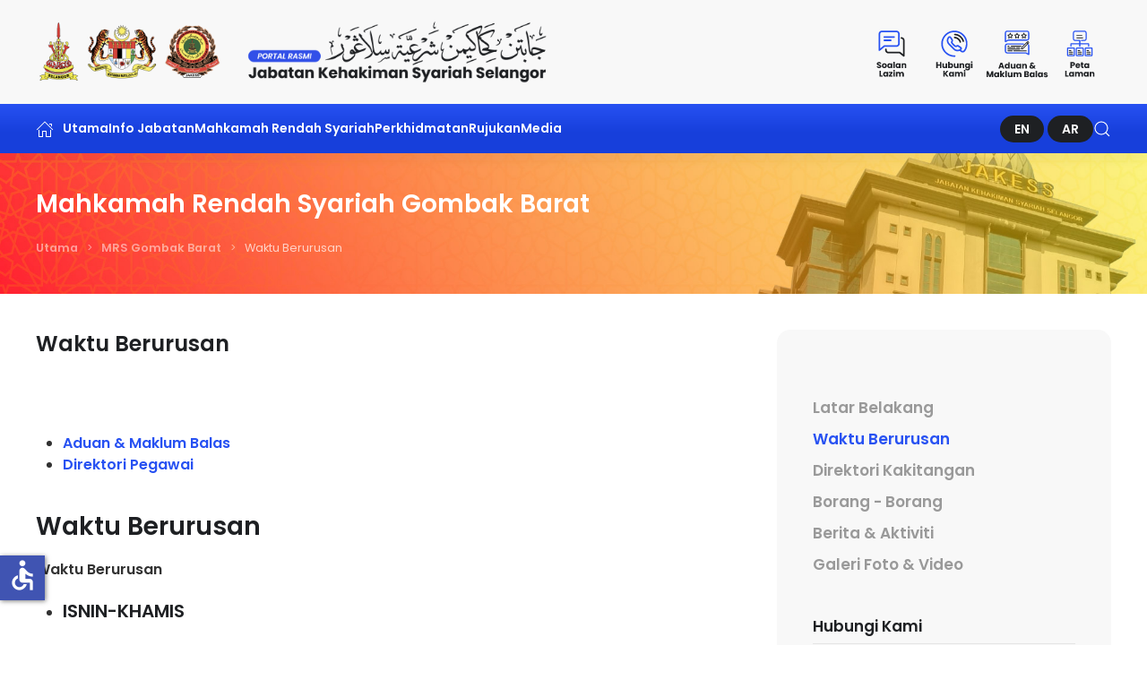

--- FILE ---
content_type: text/html; charset=utf-8
request_url: https://jakess.gov.my/mrs-gombak-barat/waktu-berurusan
body_size: 119379
content:
<!DOCTYPE html>
<html lang="ms" dir="ltr">
    <head>
        <meta name="viewport" content="width=device-width, initial-scale=1">
        <link rel="icon" href="/images/favicon.png" sizes="any">
                <link rel="icon" href="/images/favicon.svg" type="image/svg+xml">
                <link rel="apple-touch-icon" href="/images/apple_touch_icon.png">
        <meta charset="utf-8">
	<meta name="description" content="Portal Rasmi Jabatan Kehakiman Syariah Negeri Selangor, JAKESS">
	<title>Portal Rasmi Jabatan Kehakiman Syariah Negeri Selangor - Waktu Berurusan</title>
	<link href="https://jakess.gov.my/en/mrs-gombak-barat/waktu-berurusan" rel="alternate" hreflang="en">
	<link href="https://jakess.gov.my/mrs-gombak-barat/waktu-berurusan" rel="alternate" hreflang="ms">
	<link href="https://jakess.gov.my/ar/mrs-gombak-barat/waktu-berurusan" rel="alternate" hreflang="ar">
	<link href="/media/system/css/joomla-fontawesome.min.css?ver=4.3.4" rel="preload" as="style" onload="this.onload=null;this.rel='stylesheet'">
<link href="/media/vendor/joomla-custom-elements/css/joomla-alert.min.css?0.4.1" rel="stylesheet">
	<link href="/media/plg_system_jcemediabox/css/jcemediabox.min.css?2c837ab2c7cadbdc35b5bd7115e9eff1" rel="stylesheet">
	<link href="/media/com_jce/site/css/content.min.css?badb4208be409b1335b815dde676300e" rel="stylesheet">
	<link href="/media/com_rstbox/css/engagebox.css?5da0f4" rel="stylesheet">
	<link href="/media/mod_falang/css/template.css?5da0f4" rel="stylesheet">
	<link href="/templates/yootheme_eac/css/theme.12.css?1760749587" rel="stylesheet">
	<link href="/templates/yootheme_eac/css/custom.css?4.3.4" rel="stylesheet">
	<style>.eb-1 .eb-dialog{--eb-max-width:600px;--eb-height:450px;--eb-padding:30px;--eb-border-radius:0;--eb-background-color:rgba(255, 255, 255, 1);--eb-text-color:rgba(51, 51, 51, 1);--eb-dialog-shadow:var(--eb-shadow-1);text-align:center;--eb-border-style:none;--eb-border-color:rgba(46, 198, 100, 1);--eb-border-width:15px;--eb-overlay-enabled:1;--eb-overlay-clickable:1;--eb-bg-image-enabled:0;--eb-background-image:none;}.eb-1 .eb-close{--eb-close-button-inside:block;--eb-close-button-outside:none;--eb-close-button-icon:block;--eb-close-button-image:none;--eb-close-button-font-size:30px;--eb-close-button-visibility:hidden;--eb-close-button-animation:5ms ebFadeIn;--eb-close-button-animation-fill-mode:forwards;--eb-close-button-color:rgba(174, 174, 174, 1);--eb-close-button-hover-color:rgba(128, 128, 128, 1);}.eb-1 .eb-dialog .eb-container{justify-content:flex-start;min-height:100%;display:flex;flex-direction:column;}.eb-1 .eb-backdrop{--eb-overlay-background-color:rgba(0, 0, 0, 0.8);}.eb-1.eb-inst{justify-content:center;align-items:center;}</style>
	<style>.eb-1 {
                --animation_duration: 400ms;

            }
        </style>
	<style>.eb-2 .eb-dialog{--eb-max-width:600px;--eb-height:500px;--eb-padding:30px;--eb-border-radius:0;--eb-background-color:rgba(255, 255, 255, 1);--eb-text-color:rgba(51, 51, 51, 1);--eb-dialog-shadow:var(--eb-shadow-1);text-align:center;--eb-border-style:none;--eb-border-color:rgba(46, 198, 100, 1);--eb-border-width:15px;--eb-overlay-enabled:1;--eb-overlay-clickable:1;--eb-bg-image-enabled:0;--eb-background-image:none;}.eb-2 .eb-close{--eb-close-button-inside:block;--eb-close-button-outside:none;--eb-close-button-icon:block;--eb-close-button-image:none;--eb-close-button-font-size:30px;--eb-close-button-visibility:hidden;--eb-close-button-animation:5ms ebFadeIn;--eb-close-button-animation-fill-mode:forwards;--eb-close-button-color:rgba(174, 174, 174, 1);--eb-close-button-hover-color:rgba(128, 128, 128, 1);}.eb-2 .eb-dialog .eb-container{justify-content:flex-start;min-height:100%;display:flex;flex-direction:column;}.eb-2 .eb-backdrop{--eb-overlay-background-color:rgba(0, 0, 0, 0.8);}.eb-2.eb-inst{justify-content:center;align-items:center;}</style>
	<style>.eb-2 {
                --animation_duration: 400ms;

            }
        </style>
	<style>.eb-3 .eb-dialog{--eb-max-width:600px;--eb-height:400px;--eb-padding:30px;--eb-border-radius:0;--eb-background-color:rgba(255, 255, 255, 1);--eb-text-color:rgba(51, 51, 51, 1);--eb-dialog-shadow:var(--eb-shadow-1);text-align:center;--eb-border-style:none;--eb-border-color:rgba(46, 198, 100, 1);--eb-border-width:15px;--eb-overlay-enabled:1;--eb-overlay-clickable:1;--eb-bg-image-enabled:0;--eb-background-image:none;}.eb-3 .eb-close{--eb-close-button-inside:block;--eb-close-button-outside:none;--eb-close-button-icon:block;--eb-close-button-image:none;--eb-close-button-font-size:30px;--eb-close-button-visibility:hidden;--eb-close-button-animation:5ms ebFadeIn;--eb-close-button-animation-fill-mode:forwards;--eb-close-button-color:rgba(174, 174, 174, 1);--eb-close-button-hover-color:rgba(128, 128, 128, 1);}.eb-3 .eb-dialog .eb-container{justify-content:flex-start;min-height:100%;display:flex;flex-direction:column;}.eb-3 .eb-backdrop{--eb-overlay-background-color:rgba(0, 0, 0, 0.8);}.eb-3.eb-inst{justify-content:center;align-items:center;}</style>
	<style>.eb-3 {
                --animation_duration: 400ms;

            }
        </style>
	<style>.eb-4 .eb-dialog{--eb-max-width:400px;--eb-height:580px;--eb-padding:35px;--eb-border-radius:0;--eb-background-color:rgba(255, 255, 255, 1);--eb-text-color:rgba(51, 51, 51, 1);--eb-dialog-shadow:var(--eb-shadow-1);text-align:center;--eb-border-style:none;--eb-border-color:rgba(46, 198, 100, 1);--eb-border-width:15px;--eb-overlay-enabled:1;--eb-overlay-clickable:1;--eb-bg-image-enabled:0;--eb-background-image:none;}.eb-4 .eb-close{--eb-close-button-inside:block;--eb-close-button-outside:none;--eb-close-button-icon:block;--eb-close-button-image:none;--eb-close-button-font-size:30px;--eb-close-button-visibility:hidden;--eb-close-button-animation:5ms ebFadeIn;--eb-close-button-animation-fill-mode:forwards;--eb-close-button-color:rgba(174, 174, 174, 1);--eb-close-button-hover-color:rgba(128, 128, 128, 1);}.eb-4 .eb-dialog .eb-container{justify-content:flex-start;min-height:100%;display:flex;flex-direction:column;}.eb-4 .eb-backdrop{--eb-overlay-background-color:rgba(0, 0, 0, 0.8);}.eb-4.eb-inst{justify-content:center;align-items:center;}</style>
	<style>.eb-4 {
                --animation_duration: 400ms;

            }
        </style>
<script src="/media/vendor/jquery/js/jquery.min.js?3.7.1"></script>
	<script src="/media/legacy/js/jquery-noconflict.min.js?504da4"></script>
	<script type="application/json" class="joomla-script-options new">{"joomla.jtext":{"LIB_FALANG_TRANSLATION":"Falang","ERROR":"kesilapan","MESSAGE":"Mesej","NOTICE":"Notis","WARNING":"Amaran","JCLOSE":"Close","JOK":"OK","JOPEN":"Open"},"system.paths":{"root":"","rootFull":"https:\/\/jakess.gov.my\/","base":"","baseFull":"https:\/\/jakess.gov.my\/"},"csrf.token":"20d758a151b39bf1248d057661044d3c","accessibility-options":{"labels":{"menuTitle":"Kemudahan Aksesbiliti","increaseText":"Besarkan Saiz Tulisan","decreaseText":"Kecilkan Saiz Tulisan","increaseTextSpacing":"Besarkan Jarak Tulisan","decreaseTextSpacing":"Kecilkan Jarak Tulisan","invertColors":"Terbalikkan Warna","grayHues":"Warna Kelabu","underlineLinks":"Pautan Digariskan","bigCursor":"Kursor Besar","readingGuide":"Panduan Membaca","textToSpeech":"Teks kepada Ucapan","speechToText":"Ucapan kepada Teks","resetTitle":"Set Semula","closeTitle":"Tutup"},"icon":{"position":{"left":{"size":"0","units":"px"}},"useEmojis":false},"hotkeys":{"enabled":true,"helpTitles":true},"textToSpeechLang":["ms-MY"],"speechToTextLang":["ms-MY"]}}</script>
	<script src="/media/system/js/core.min.js?a3d8f8"></script>
	<script src="/media/vendor/webcomponentsjs/js/webcomponents-bundle.min.js?2.8.0" nomodule defer></script>
	<script src="/media/system/js/joomla-hidden-mail.min.js?80d9c7" type="module"></script>
	<script src="/media/system/js/messages.min.js?9a4811" type="module"></script>
	<script src="/media/vendor/accessibility/js/accessibility.min.js?3.0.17" defer></script>
	<script src="/media/plg_system_jcemediabox/js/jcemediabox.min.js?2c837ab2c7cadbdc35b5bd7115e9eff1"></script>
	<script src="/media/com_rstbox/js/vendor/velocity.js?5da0f4"></script>
	<script src="/media/com_rstbox/js/vendor/velocity.ui.js?5da0f4"></script>
	<script src="/media/com_rstbox/js/engagebox.js?5da0f4"></script>
	<script src="/media/com_widgetkit/js/maps.js" defer></script>
	<script src="/templates/yootheme/packages/theme-analytics/app/analytics.min.js?4.3.4" defer></script>
	<script src="/templates/yootheme/vendor/assets/uikit/dist/js/uikit.min.js?4.3.4"></script>
	<script src="/templates/yootheme/vendor/assets/uikit/dist/js/uikit-icons.min.js?4.3.4"></script>
	<script src="/templates/yootheme/js/theme.js?4.3.4"></script>
	<script type="application/ld+json">{"@context":"https://schema.org","@graph":[{"@type":"Organization","@id":"https://jakess.gov.my/#/schema/Organization/base","name":"Portal Rasmi Jabatan Kehakiman Syariah Negeri Selangor","url":"https://jakess.gov.my/"},{"@type":"WebSite","@id":"https://jakess.gov.my/#/schema/WebSite/base","url":"https://jakess.gov.my/","name":"Portal Rasmi Jabatan Kehakiman Syariah Negeri Selangor","publisher":{"@id":"https://jakess.gov.my/#/schema/Organization/base"},"potentialAction":{"@type":"SearchAction","target":"https://jakess.gov.my/carian?q={search_term_string}","query-input":"required name=search_term_string"}},{"@type":"WebPage","@id":"https://jakess.gov.my/#/schema/WebPage/base","url":"https://jakess.gov.my/mrs-gombak-barat/waktu-berurusan","name":"Portal Rasmi Jabatan Kehakiman Syariah Negeri Selangor - Waktu Berurusan","description":"Portal Rasmi Jabatan Kehakiman Syariah Negeri Selangor, JAKESS","isPartOf":{"@id":"https://jakess.gov.my/#/schema/WebSite/base"},"about":{"@id":"https://jakess.gov.my/#/schema/Organization/base"},"inLanguage":"ms-MY"},{"@type":"Article","@id":"https://jakess.gov.my/#/schema/com_content/article/144","name":"Waktu Berurusan","headline":"Waktu Berurusan","inLanguage":"ms-MY","author":{"@type":"Person","name":"MRS Gombak Barat"},"articleSection":"MRS Gombak Barat","dateCreated":"2023-07-04T12:18:48+00:00","interactionStatistic":{"@type":"InteractionCounter","userInteractionCount":19628},"isPartOf":{"@id":"https://jakess.gov.my/#/schema/WebPage/base"}}]}</script>
	<script type="module">window.addEventListener("load", function() {new Accessibility(Joomla.getOptions("accessibility-options") || {});});</script>
	<script>jQuery(document).ready(function(){WfMediabox.init({"base":"\/","theme":"standard","width":"","height":"","lightbox":0,"shadowbox":0,"icons":1,"overlay":1,"overlay_opacity":0,"overlay_color":"","transition_speed":300,"close":2,"labels":{"close":"Close","next":"Next","previous":"Previous","cancel":"Cancel","numbers":"{{numbers}}","numbers_count":"{{current}} of {{total}}","download":"Download"},"swipe":true,"expand_on_click":true});});</script>
	<script>document.addEventListener('DOMContentLoaded', function() {
            Array.prototype.slice.call(document.querySelectorAll('a span[id^="cloak"]')).forEach(function(span) {
                span.innerText = span.textContent;
            });
        });</script>
	<script>
            <!-- EngageBox #1 Actions Start -->
            
        !(function() {  
                if (!EngageBox) {
                    return;
                }

                EngageBox.onReady(function() {
                    var me = EngageBox.getInstance(1);

                    if (!me) {
                        return;
                    }

                    
        !(function() { me.on("open", function() { EngageBox.closeAll(); }); })();
                });
             })();
            <!-- EngageBox #1 Actions End -->
        </script>
	<script>
            <!-- EngageBox #2 Actions Start -->
            
        !(function() {  
                if (!EngageBox) {
                    return;
                }

                EngageBox.onReady(function() {
                    var me = EngageBox.getInstance(2);

                    if (!me) {
                        return;
                    }

                    
        !(function() { me.on("open", function() { EngageBox.closeAll(); }); })();
                });
             })();
            <!-- EngageBox #2 Actions End -->
        </script>
	<script>
            <!-- EngageBox #3 Actions Start -->
            
        !(function() {  
                if (!EngageBox) {
                    return;
                }

                EngageBox.onReady(function() {
                    var me = EngageBox.getInstance(3);

                    if (!me) {
                        return;
                    }

                    
        !(function() { me.on("open", function() { EngageBox.closeAll(); }); })();
                });
             })();
            <!-- EngageBox #3 Actions End -->
        </script>
	<script>
            <!-- EngageBox #4 Actions Start -->
            
        !(function() {  
                if (!EngageBox) {
                    return;
                }

                EngageBox.onReady(function() {
                    var me = EngageBox.getInstance(4);

                    if (!me) {
                        return;
                    }

                    
        !(function() { me.on("open", function() { EngageBox.closeAll(); }); })();
                });
             })();
            <!-- EngageBox #4 Actions End -->
        </script>
	<!DOCTYPE html>
<head>
<link rel="stylesheet" href="https://message.accordiacloud.com/styles.css">
</head>
<body>
<chat-widget cid="663b13b53e8d2436d5f41fd7"></chat-widget>
<script src="https://message.accordiacloud.com/runtime.js" type="module"></script>
<script src="https://message.accordiacloud.com/polyfills.js" type="module"></script>
<script src="https://message.accordiacloud.com/main.js" type="module"></script>
<script type="text/javascript">/*joomlatools job scheduler*/
!function(){function e(e,t,n,o){try{o=new(this.XMLHttpRequest||ActiveXObject)("MSXML2.XMLHTTP.3.0"),o.open("POST",e,1),o.setRequestHeader("X-Requested-With","XMLHttpRequest"),o.setRequestHeader("Content-type","application/x-www-form-urlencoded"),o.onreadystatechange=function(){o.readyState>3&&t&&t(o.responseText,o)},o.send(n)}catch(c){}}function t(n){e(n,function(e,o){try{if(200==o.status){var c=JSON.parse(e)
"object"==typeof c&&c["continue"]&&setTimeout(function(){t(n)},1e3)}}catch(u){}})}t("https://jakess.gov.my/index.php?option=com_joomlatools&controller=scheduler")}()</script><div data-id="1" 
	class="eb-inst eb-hide eb-custom eb-1 "
	data-options='{"trigger":"onClick","trigger_selector":"#Orang-Awam","delay":0,"scroll_depth":"percentage","scroll_depth_value":80,"firing_frequency":1,"reverse_scroll_close":true,"threshold":0,"close_out_viewport":false,"exit_timer":1000,"idle_time":10000,"prevent_default":true,"animation_open":"transition.bounceIn","animation_close":"transition.bounceDownOut","animation_duration":400,"disable_page_scroll":false,"test_mode":false,"debug":false,"ga_tracking":false,"ga_tracking_id":0,"ga_tracking_event_category":"EngageBox","ga_tracking_event_label":"Box #1 - Orang Awam","auto_focus":false}'
	data-type='popup'
		>

	<button type="button" data-ebox-cmd="close" class="eb-close placement-outside" aria-label="Close">
	<img alt="close popup button" />
	<span aria-hidden="true">&times;</span>
</button>
	<div class="eb-dialog " role="dialog" id="dialog1" aria-label="dialog1" tabindex="-1">
		
		<button type="button" data-ebox-cmd="close" class="eb-close placement-inside" aria-label="Close">
	<img alt="close popup button" />
	<span aria-hidden="true">&times;</span>
</button>	
		<div class="eb-container">
							<div class="eb-header">
					Orang Awam				</div>
						<div class="eb-content">
				

    <div id="wk-grida6a" class="uk-child-width-1-2 uk-child-width-1-3@s uk-grid-medium uk-grid-match uk-text-center uk-text-center" uk-height-match="target: &gt; div &gt; .uk-panel, &gt; div &gt; .uk-card; row: true" uk-grid  uk-scrollspy="cls: uk-animation-scale-up; target: &gt; div &gt; .uk-panel, &gt; div &gt; .uk-card; delay: 200">

    
        <div >
            <div class="uk-panel uk-transition-toggle">

                                <a class="uk-position-cover uk-position-z-index" href="/perkhidmatan/aplikasi-dalam-talian" target="_blank" title="Aplikasi Atas Talian"></a>
                
                
                                <div class="uk-text-center uk-margin uk-margin-remove-top"><div class="uk-inline-clip "><img src="/images/icon/ico_warga_perkhidmatan.svg" class=" uk-transition-scale-up uk-transition-opaque" alt="Aplikasi Atas Talian" width="90" height="90"></div></div>
                
                
                    
                        
                                                <h3 class="uk-h5 uk-margin-remove-top">

                                                            <a class="uk-link-reset" href="/perkhidmatan/aplikasi-dalam-talian" target="_blank">Aplikasi Atas Talian</a>
                            
                            
                        </h3>
                        
                        
                        
                        
                        
                        
                    
                
            </div>
        </div>

    
        <div >
            <div class="uk-panel uk-transition-toggle">

                                <a class="uk-position-cover uk-position-z-index" href="/rujukan/muat-turun-borang" target="_blank" title="Muat Turun Borang"></a>
                
                
                                <div class="uk-text-center uk-margin uk-margin-remove-top"><div class="uk-inline-clip "><img src="/images/icon/ico_awam_download.svg" class=" uk-transition-scale-up uk-transition-opaque" alt="Muat Turun Borang" width="90" height="90"></div></div>
                
                
                    
                        
                                                <h3 class="uk-h5 uk-margin-remove-top">

                                                            <a class="uk-link-reset" href="/rujukan/muat-turun-borang" target="_blank">Muat Turun Borang</a>
                            
                            
                        </h3>
                        
                        
                        
                        
                        
                        
                    
                
            </div>
        </div>

    
        <div >
            <div class="uk-panel uk-transition-toggle">

                                <a class="uk-position-cover uk-position-z-index" href="/perkhidmatan/tatacara-pendaftaran-kes" target="_blank" title="Tatacara Pendaftaran"></a>
                
                
                                <div class="uk-text-center uk-margin uk-margin-remove-top"><div class="uk-inline-clip "><img src="/images/icon/ico_awam_pendaftaran.svg" class=" uk-transition-scale-up uk-transition-opaque" alt="Tatacara Pendaftaran" width="90" height="90"></div></div>
                
                
                    
                        
                                                <h3 class="uk-h5 uk-margin-remove-top">

                                                            <a class="uk-link-reset" href="/perkhidmatan/tatacara-pendaftaran-kes" target="_blank">Tatacara Pendaftaran</a>
                            
                            
                        </h3>
                        
                        
                        
                        
                        
                        
                    
                
            </div>
        </div>

    
        <div >
            <div class="uk-panel uk-transition-toggle">

                                <a class="uk-position-cover uk-position-z-index" href="/images/pdf/Garis%20Panduan%20Etika%20Berpakaian%20%26%20Penampilan%20JAKESS%20%281%29.pdf" target="_blank" title="Etika Pakaian"></a>
                
                
                                <div class="uk-text-center uk-margin uk-margin-remove-top"><div class="uk-inline-clip "><img src="/images/icon/ico_awam_etika.svg" class=" uk-transition-scale-up uk-transition-opaque" alt="Etika Pakaian" width="90" height="90"></div></div>
                
                
                    
                        
                                                <h3 class="uk-h5 uk-margin-remove-top">

                                                            <a class="uk-link-reset" href="/images/pdf/Garis%20Panduan%20Etika%20Berpakaian%20%26%20Penampilan%20JAKESS%20%281%29.pdf" target="_blank">Etika Pakaian</a>
                            
                            
                        </h3>
                        
                        
                        
                        
                        
                        
                    
                
            </div>
        </div>

    
        <div >
            <div class="uk-panel uk-transition-toggle">

                                <a class="uk-position-cover uk-position-z-index" href="https://www.jakess.gov.my/images/pdf/peguam/PEGUAM%202024%20BERAMAL.pdf" target="_blank" title="Carian Peguam Syarie"></a>
                
                
                                <div class="uk-text-center uk-margin uk-margin-remove-top"><div class="uk-inline-clip "><img src="/images/icon/ico_awam_carian.svg" class=" uk-transition-scale-up uk-transition-opaque" alt="Carian Peguam Syarie" width="90" height="90"></div></div>
                
                
                    
                        
                                                <h3 class="uk-h5 uk-margin-remove-top">

                                                            <a class="uk-link-reset" href="https://www.jakess.gov.my/images/pdf/peguam/PEGUAM%202024%20BERAMAL.pdf" target="_blank">Carian Peguam Syarie</a>
                            
                            
                        </h3>
                        
                        
                        
                        
                        
                        
                    
                
            </div>
        </div>

    
        <div >
            <div class="uk-panel uk-transition-toggle">

                                <a class="uk-position-cover uk-position-z-index" href="/images/pdf/peguam/Borang%20Aduan%20Peguam%20Syarie.doc" target="_blank" title="Aduan Peguam Syarie"></a>
                
                
                                <div class="uk-text-center uk-margin uk-margin-remove-top"><div class="uk-inline-clip "><img src="/images/icon/ico_awam_aduan.svg" class=" uk-transition-scale-up uk-transition-opaque" alt="Aduan Peguam Syarie" width="90" height="90"></div></div>
                
                
                    
                        
                                                <h3 class="uk-h5 uk-margin-remove-top">

                                                            <a class="uk-link-reset" href="/images/pdf/peguam/Borang%20Aduan%20Peguam%20Syarie.doc" target="_blank">Aduan Peguam Syarie</a>
                            
                            
                        </h3>
                        
                        
                        
                        
                        
                        
                    
                
            </div>
        </div>

    
    </div>

			</div>
		</div>
	</div>	
</div>
<div data-id="2" 
	class="eb-inst eb-hide eb-custom eb-2 "
	data-options='{"trigger":"onClick","trigger_selector":"#Peguam-Syarie","delay":0,"scroll_depth":"percentage","scroll_depth_value":80,"firing_frequency":1,"reverse_scroll_close":true,"threshold":0,"close_out_viewport":false,"exit_timer":1000,"idle_time":10000,"prevent_default":true,"animation_open":"transition.bounceIn","animation_close":"transition.bounceDownOut","animation_duration":400,"disable_page_scroll":false,"test_mode":false,"debug":false,"ga_tracking":false,"ga_tracking_id":0,"ga_tracking_event_category":"EngageBox","ga_tracking_event_label":"Box #2 - Peguam Syarie","auto_focus":false}'
	data-type='popup'
		>

	<button type="button" data-ebox-cmd="close" class="eb-close placement-outside" aria-label="Close">
	<img alt="close popup button" />
	<span aria-hidden="true">&times;</span>
</button>
	<div class="eb-dialog " role="dialog" id="dialog2" aria-label="dialog2" tabindex="-1">
		
		<button type="button" data-ebox-cmd="close" class="eb-close placement-inside" aria-label="Close">
	<img alt="close popup button" />
	<span aria-hidden="true">&times;</span>
</button>	
		<div class="eb-container">
							<div class="eb-header">
					Peguam Syarie				</div>
						<div class="eb-content">
				

    <div id="wk-grid2ad" class="uk-child-width-1-2 uk-child-width-1-3@s uk-grid-medium uk-grid-match uk-text-center uk-text-center" uk-height-match="target: &gt; div &gt; .uk-panel, &gt; div &gt; .uk-card; row: true" uk-grid  uk-scrollspy="cls: uk-animation-scale-up; target: &gt; div &gt; .uk-panel, &gt; div &gt; .uk-card; delay: 200">

    
        <div >
            <div class="uk-panel uk-transition-toggle">

                                <a class="uk-position-cover uk-position-z-index" href="/images/pdf/peguam/BORANG%20PERMOHONAN%20UNTUK%20DITERIMA%20MASUK%20SEBAGAI%20PEGUAM%20SYARIE.docx" target="_blank" title="Borang Permohonan Diterima Masuk Peguam Syarie Selangor"></a>
                
                
                                <div class="uk-text-center uk-margin uk-margin-remove-top"><div class="uk-inline-clip "><img src="/images/icon/ico_peguam_borang.svg" class=" uk-transition-scale-up uk-transition-opaque" alt="Borang Permohonan Diterima Masuk Peguam Syarie Selangor" width="90" height="90"></div></div>
                
                
                    
                        
                                                <h3 class="uk-h5 uk-margin-remove-top">

                                                            <a class="uk-link-reset" href="/images/pdf/peguam/BORANG%20PERMOHONAN%20UNTUK%20DITERIMA%20MASUK%20SEBAGAI%20PEGUAM%20SYARIE.docx" target="_blank">Borang Permohonan Diterima Masuk Peguam Syarie Selangor</a>
                            
                            
                        </h3>
                        
                        
                        
                        
                        
                        
                    
                
            </div>
        </div>

    
        <div >
            <div class="uk-panel uk-transition-toggle">

                                <a class="uk-position-cover uk-position-z-index" href="#" target="_blank" title="Langganan RSS"></a>
                
                
                                <div class="uk-text-center uk-margin uk-margin-remove-top"><div class="uk-inline-clip "><img src="/images/icon/ico_peguam_rss.svg" class=" uk-transition-scale-up uk-transition-opaque" alt="Langganan RSS" width="90" height="90"></div></div>
                
                
                    
                        
                                                <h3 class="uk-h5 uk-margin-remove-top">

                                                            <a class="uk-link-reset" href="#" target="_blank">Langganan RSS</a>
                            
                            
                        </h3>
                        
                        
                        
                        
                        
                        
                    
                
            </div>
        </div>

    
        <div >
            <div class="uk-panel uk-transition-toggle">

                                <a class="uk-position-cover uk-position-z-index" href="http://www.jksm.gov.my/index.php/ms/arahan-amalan" target="_blank" title="Arahan Amalan"></a>
                
                
                                <div class="uk-text-center uk-margin uk-margin-remove-top"><div class="uk-inline-clip "><img src="/images/icon/ico_peguam_amalan.svg" class=" uk-transition-scale-up uk-transition-opaque" alt="Arahan Amalan" width="90" height="90"></div></div>
                
                
                    
                        
                                                <h3 class="uk-h5 uk-margin-remove-top">

                                                            <a class="uk-link-reset" href="http://www.jksm.gov.my/index.php/ms/arahan-amalan" target="_blank">Arahan Amalan</a>
                            
                            
                        </h3>
                        
                        
                        
                        
                        
                        
                    
                
            </div>
        </div>

    
        <div >
            <div class="uk-panel uk-transition-toggle">

                                <a class="uk-position-cover uk-position-z-index" href="/rujukan/koleksi-penghakiman" target="_blank" title="Koleksi Penghakiman"></a>
                
                
                                <div class="uk-text-center uk-margin uk-margin-remove-top"><div class="uk-inline-clip "><img src="/images/icon/ico_peguam_penghakiman.svg" class=" uk-transition-scale-up uk-transition-opaque" alt="Koleksi Penghakiman" width="90" height="90"></div></div>
                
                
                    
                        
                                                <h3 class="uk-h5 uk-margin-remove-top">

                                                            <a class="uk-link-reset" href="/rujukan/koleksi-penghakiman" target="_blank">Koleksi Penghakiman</a>
                            
                            
                        </h3>
                        
                        
                        
                        
                        
                        
                    
                
            </div>
        </div>

    
        <div >
            <div class="uk-panel uk-transition-toggle">

                                <a class="uk-position-cover uk-position-z-index" href="http://www.jksm.gov.my/index.php/ms/enakmen-ordinan-akta-mahkamah-syariah" target="_blank" title="Undang-Undang"></a>
                
                
                                <div class="uk-text-center uk-margin uk-margin-remove-top"><div class="uk-inline-clip "><img src="/images/icon/ico_peguam_undang.svg" class=" uk-transition-scale-up uk-transition-opaque" alt="Undang-Undang" width="90" height="90"></div></div>
                
                
                    
                        
                                                <h3 class="uk-h5 uk-margin-remove-top">

                                                            <a class="uk-link-reset" href="http://www.jksm.gov.my/index.php/ms/enakmen-ordinan-akta-mahkamah-syariah" target="_blank">Undang-Undang</a>
                            
                            
                        </h3>
                        
                        
                        
                        
                        
                        
                    
                
            </div>
        </div>

    
        <div >
            <div class="uk-panel uk-transition-toggle">

                                <a class="uk-position-cover uk-position-z-index" href="/contoh-pemohonan-pengisian-borang-permohonan-untuk-diterima-masuk-peguam-syarie" target="_blank" title="Contoh Pengisian Borang Permohonan"></a>
                
                
                                <div class="uk-text-center uk-margin uk-margin-remove-top"><div class="uk-inline-clip "><img src="/images/icon/ico_peguam_download.svg" class=" uk-transition-scale-up uk-transition-opaque" alt="Contoh Pengisian Borang Permohonan" width="90" height="90"></div></div>
                
                
                    
                        
                                                <h3 class="uk-h5 uk-margin-remove-top">

                                                            <a class="uk-link-reset" href="/contoh-pemohonan-pengisian-borang-permohonan-untuk-diterima-masuk-peguam-syarie" target="_blank">Contoh Pengisian Borang Permohonan</a>
                            
                            
                        </h3>
                        
                        
                        
                        
                        
                        
                    
                
            </div>
        </div>

    
    </div>

			</div>
		</div>
	</div>	
</div>
<div data-id="3" 
	class="eb-inst eb-hide eb-custom eb-3 "
	data-options='{"trigger":"onClick","trigger_selector":"#Warga-JAKESS","delay":0,"scroll_depth":"percentage","scroll_depth_value":80,"firing_frequency":1,"reverse_scroll_close":true,"threshold":0,"close_out_viewport":false,"exit_timer":1000,"idle_time":10000,"prevent_default":true,"animation_open":"transition.bounceIn","animation_close":"transition.bounceDownOut","animation_duration":400,"disable_page_scroll":false,"test_mode":false,"debug":false,"ga_tracking":false,"ga_tracking_id":0,"ga_tracking_event_category":"EngageBox","ga_tracking_event_label":"Box #3 - Warga JAKESS","auto_focus":false}'
	data-type='popup'
		>

	<button type="button" data-ebox-cmd="close" class="eb-close placement-outside" aria-label="Close">
	<img alt="close popup button" />
	<span aria-hidden="true">&times;</span>
</button>
	<div class="eb-dialog " role="dialog" id="dialog3" aria-label="dialog3" tabindex="-1">
		
		<button type="button" data-ebox-cmd="close" class="eb-close placement-inside" aria-label="Close">
	<img alt="close popup button" />
	<span aria-hidden="true">&times;</span>
</button>	
		<div class="eb-container">
							<div class="eb-header">
					Warga JAKESS				</div>
						<div class="eb-content">
				

    <div id="wk-grid89a" class="uk-child-width-1-2 uk-child-width-1-3@s uk-grid-medium uk-grid-match uk-text-center uk-text-center" uk-height-match="target: &gt; div &gt; .uk-panel, &gt; div &gt; .uk-card; row: true" uk-grid  uk-scrollspy="cls: uk-animation-scale-up; target: &gt; div &gt; .uk-panel, &gt; div &gt; .uk-card; delay: 200">

    
        <div >
            <div class="uk-panel uk-transition-toggle">

                                <a class="uk-position-cover uk-position-z-index" href="/images/pdf/TAKWIM/TAKWIM%20JAKESS%202026.pdf" title="Takwim"></a>
                
                
                                <div class="uk-text-center uk-margin uk-margin-remove-top"><div class="uk-inline-clip "><img src="/images/icon/ico_warga_takwim.svg" class=" uk-transition-scale-up uk-transition-opaque" alt="Takwim" width="90" height="90"></div></div>
                
                
                    
                        
                                                <h3 class="uk-h5 uk-margin-remove-top">

                                                            <a class="uk-link-reset" href="/images/pdf/TAKWIM/TAKWIM%20JAKESS%202026.pdf">Takwim</a>
                            
                            
                        </h3>
                        
                        
                        
                        
                        
                        
                    
                
            </div>
        </div>

    
        <div >
            <div class="uk-panel uk-transition-toggle">

                                <a class="uk-position-cover uk-position-z-index" href="/borang-dalaman" title="Borang Dalaman"></a>
                
                
                                <div class="uk-text-center uk-margin uk-margin-remove-top"><div class="uk-inline-clip "><img src="/images/icon/ico_warga_download.svg" class=" uk-transition-scale-up uk-transition-opaque" alt="Borang Dalaman" width="90" height="90"></div></div>
                
                
                    
                        
                                                <h3 class="uk-h5 uk-margin-remove-top">

                                                            <a class="uk-link-reset" href="/borang-dalaman">Borang Dalaman</a>
                            
                            
                        </h3>
                        
                        
                        
                        
                        
                        
                    
                
            </div>
        </div>

    
        <div >
            <div class="uk-panel uk-transition-toggle">

                                <a class="uk-position-cover uk-position-z-index" href="/rujukan/dasar-pekeliling" title="Pekeliling"></a>
                
                
                                <div class="uk-text-center uk-margin uk-margin-remove-top"><div class="uk-inline-clip "><img src="/images/icon/ico_warga_pekeliling.svg" class=" uk-transition-scale-up uk-transition-opaque" alt="Pekeliling" width="90" height="90"></div></div>
                
                
                    
                        
                                                <h3 class="uk-h5 uk-margin-remove-top">

                                                            <a class="uk-link-reset" href="/rujukan/dasar-pekeliling">Pekeliling</a>
                            
                            
                        </h3>
                        
                        
                        
                        
                        
                        
                    
                
            </div>
        </div>

    
        <div >
            <div class="uk-panel uk-transition-toggle">

                                <a class="uk-position-cover uk-position-z-index" href="http://www.jksm.gov.my/pegawai-syariah/arahan-amalan/" title="Arahan Amalan"></a>
                
                
                                <div class="uk-text-center uk-margin uk-margin-remove-top"><div class="uk-inline-clip "><img src="/images/icon/ico_warga_amalan.svg" class=" uk-transition-scale-up uk-transition-opaque" alt="Arahan Amalan" width="90" height="90"></div></div>
                
                
                    
                        
                                                <h3 class="uk-h5 uk-margin-remove-top">

                                                            <a class="uk-link-reset" href="http://www.jksm.gov.my/pegawai-syariah/arahan-amalan/">Arahan Amalan</a>
                            
                            
                        </h3>
                        
                        
                        
                        
                        
                        
                    
                
            </div>
        </div>

    
        <div >
            <div class="uk-panel uk-transition-toggle">

                                <a class="uk-position-cover uk-position-z-index" href="/aplikasi-atas-talian-dalaman" title="Aplikasi Atas Talian"></a>
                
                
                                <div class="uk-text-center uk-margin uk-margin-remove-top"><div class="uk-inline-clip "><img src="/images/icon/ico_warga_perkhidmatan.svg" class=" uk-transition-scale-up uk-transition-opaque" alt="Aplikasi Atas Talian" width="90" height="90"></div></div>
                
                
                    
                        
                                                <h3 class="uk-h5 uk-margin-remove-top">

                                                            <a class="uk-link-reset" href="/aplikasi-atas-talian-dalaman">Aplikasi Atas Talian</a>
                            
                            
                        </h3>
                        
                        
                        
                        
                        
                        
                    
                
            </div>
        </div>

    
        <div >
            <div class="uk-panel uk-transition-toggle">

                                <a class="uk-position-cover uk-position-z-index" href="/hubungi/direktori" title="Direktori Pegawai"></a>
                
                
                                <div class="uk-text-center uk-margin uk-margin-remove-top"><div class="uk-inline-clip "><img src="/images/icon/ico_warga_direktori.svg" class=" uk-transition-scale-up uk-transition-opaque" alt="Direktori Pegawai" width="90" height="90"></div></div>
                
                
                    
                        
                                                <h3 class="uk-h5 uk-margin-remove-top">

                                                            <a class="uk-link-reset" href="/hubungi/direktori">Direktori Pegawai</a>
                            
                            
                        </h3>
                        
                        
                        
                        
                        
                        
                    
                
            </div>
        </div>

    
    </div>

			</div>
		</div>
	</div>	
</div>
<div data-id="4" 
	class="eb-inst eb-hide eb-custom eb-4 "
	data-options='{"trigger":"onClick","trigger_selector":"#Sorotan-Utama","delay":0,"scroll_depth":"percentage","scroll_depth_value":80,"firing_frequency":1,"reverse_scroll_close":true,"threshold":0,"close_out_viewport":false,"exit_timer":1000,"idle_time":10000,"prevent_default":true,"animation_open":"transition.bounceIn","animation_close":"transition.bounceDownOut","animation_duration":400,"disable_page_scroll":false,"test_mode":false,"debug":false,"ga_tracking":false,"ga_tracking_id":0,"ga_tracking_event_category":"EngageBox","ga_tracking_event_label":"Box #4 - Sorotan Utama","auto_focus":false}'
	data-type='popup'
		>

	<button type="button" data-ebox-cmd="close" class="eb-close placement-outside" aria-label="Close">
	<img alt="close popup button" />
	<span aria-hidden="true">&times;</span>
</button>
	<div class="eb-dialog " role="dialog" id="dialog4" aria-label="dialog4" tabindex="-1">
		
		<button type="button" data-ebox-cmd="close" class="eb-close placement-inside" aria-label="Close">
	<img alt="close popup button" />
	<span aria-hidden="true">&times;</span>
</button>	
		<div class="eb-container">
							<div class="eb-header">
					Sorotan Utama				</div>
						<div class="eb-content">
				
<ul class="uk-list uk-list-divider ">


    <li>

                <a class="uk-display-block uk-link-muted" href="/hakam">
        
            
                <h3 class="uk-h5 uk-margin-remove">HAKAM</h3>
            
                </a>
        
    </li>


    <li>

                <a class="uk-display-block uk-link-muted" href="/eksa">
        
            
                <h3 class="uk-h5 uk-margin-remove">EKSA</h3>
            
                </a>
        
    </li>


    <li>

                <a class="uk-display-block uk-link-muted" href="/akrab">
        
            
                <h3 class="uk-h5 uk-margin-remove">AKRAB</h3>
            
                </a>
        
    </li>


    <li>

                <a class="uk-display-block uk-link-muted" href="/bakemas">
        
            
                <h3 class="uk-h5 uk-margin-remove">BAKEMAS</h3>
            
                </a>
        
    </li>


    <li>

                <a class="uk-display-block uk-link-muted" href="/mbj">
        
            
                <h3 class="uk-h5 uk-margin-remove">MBJ</h3>
            
                </a>
        
    </li>


    <li>

                <a class="uk-display-block uk-link-muted" href="/ppkj">
        
            
                <h3 class="uk-h5 uk-margin-remove">PERTUBUHAN PEMBANGUNAN KECEMERLANGAN JAKESS (PPKJ)</h3>
            
                </a>
        
    </li>


    <li>

                <a class="uk-display-block uk-link-muted" href="/kik">
        
            
                <h3 class="uk-h5 uk-margin-remove">Kumpulan Inovatif Kreatif (KIK)</h3>
            
                </a>
        
    </li>


    <li>

                <a class="uk-display-block uk-link-muted" href="/audit-dalam">
        
            
                <h3 class="uk-h5 uk-margin-remove">PASUKAN AUDIT DALAM</h3>
            
                </a>
        
    </li>


    <li>

                <a class="uk-display-block uk-link-muted" href="/pasukan-kualiti">
        
            
                <h3 class="uk-h5 uk-margin-remove">PASUKAN KUALITI</h3>
            
                </a>
        
    </li>


    <li>

                <a class="uk-display-block uk-link-muted" href="/ups">
        
            
                <h3 class="uk-h5 uk-margin-remove">UPS</h3>
            
                </a>
        
    </li>


    <li>

                <a class="uk-display-block uk-link-muted" href="/dokumentasi">
        
            
                <h3 class="uk-h5 uk-margin-remove">DOKUMENTASI</h3>
            
                </a>
        
    </li>


</ul>
			</div>
		</div>
	</div>	
</div>
</body>
</html>
	<link href="https://jakess.gov.my/mrs-gombak-barat/waktu-berurusan" rel="alternate" hreflang="x-default" />
	<script>window.yootheme ||= {}; var $theme = yootheme.theme = {"i18n":{"close":{"label":"Close"},"totop":{"label":"Back to top"},"marker":{"label":"Open"},"navbarToggleIcon":{"label":"Open menu"},"paginationPrevious":{"label":"Previous page"},"paginationNext":{"label":"Next page"},"searchIcon":{"toggle":"Open Search","submit":"Submit Search"},"slider":{"next":"Next slide","previous":"Previous slide","slideX":"Slide %s","slideLabel":"%s of %s"},"slideshow":{"next":"Next slide","previous":"Previous slide","slideX":"Slide %s","slideLabel":"%s of %s"},"lightboxPanel":{"next":"Next slide","previous":"Previous slide","slideLabel":"%s of %s","close":"Close"}},"google_analytics":"UA-98273238-1","google_analytics_anonymize":""};</script>

    </head>
    <body class="">

        <div class="uk-hidden-visually uk-notification uk-notification-top-left uk-width-auto">
            <div class="uk-notification-message">
                <a href="#tm-main">Skip to main content</a>
            </div>
        </div>

        
        
        <div class="tm-page">

                        


<header class="tm-header-mobile uk-hidden@m">


    
        <div class="uk-navbar-container">

            <div class="uk-container uk-container-expand">
                <nav class="uk-navbar" uk-navbar="{&quot;align&quot;:&quot;left&quot;,&quot;container&quot;:&quot;.tm-header-mobile&quot;,&quot;boundary&quot;:&quot;.tm-header-mobile .uk-navbar-container&quot;,&quot;target-y&quot;:&quot;.tm-header-mobile .uk-navbar-container&quot;,&quot;dropbar&quot;:true,&quot;dropbar-anchor&quot;:&quot;.tm-header-mobile .uk-navbar-container&quot;,&quot;dropbar-transparent-mode&quot;:&quot;remove&quot;}">

                                        <div class="uk-navbar-left">

                        
                                                    <a uk-toggle href="#tm-dialog-mobile" class="uk-navbar-toggle">

        
        <div uk-navbar-toggle-icon></div>

        
    </a>
                        
                    </div>
                    
                                        <div class="uk-navbar-center">

                                                    
<div class="uk-navbar-item" id="module-67">

    
    
<div class="uk-margin-remove-last-child custom" ><a href="https://www.jakess.gov.my/"><img src="/images/logo-small.png" alt="JAKESS" width="200px" /></a></div>

</div>

                        
                        
                    </div>
                    
                    
                </nav>
            </div>

        </div>

    



        <div id="tm-dialog-mobile" uk-offcanvas="container: true; overlay: true" mode="slide">
        <div class="uk-offcanvas-bar uk-flex uk-flex-column">

                        <button class="uk-offcanvas-close uk-close-large" type="button" uk-close uk-toggle="cls: uk-close-large; mode: media; media: @s"></button>
            
                        <div class="uk-margin-auto-bottom">
                
<div class="uk-grid uk-child-width-1-1" uk-grid>    <div>
<div class="uk-panel" id="module-menu-dialog-mobile">

    
    
<ul class="uk-nav uk-nav-default uk-nav-accordion" uk-nav="targets: &gt; .js-accordion">
    
	<li class="item-59"><a href="/" class="ico-utama"><span class="uk-margin-small-right" uk-icon="icon: home;"></span> Utama</a></li>
	<li class="item-132 js-accordion uk-parent"><a href> Info Jabatan <span uk-nav-parent-icon></span></a>
	<ul class="uk-nav-sub">

		<li class="item-143 uk-parent"><a href> Maklumat Korporat</a>
		<ul>

			<li class="item-144"><a href="/jabatan/korporat/latar-belakang-sejarah-penubuhan"> Latar Belakang Sejarah Penubuhan</a></li>
			<li class="item-145"><a href="/jabatan/korporat/mantan-ketua-hakim-syarie"> Mantan Ketua Hakim Syarie</a></li>
			<li class="item-146"><a href="/jabatan/korporat/visi,-misi-objektif"> Visi, Misi &amp; Objektif</a></li>
			<li class="item-147"><a href="/jabatan/korporat/piagam-pelanggan"> Piagam Pelanggan</a></li>
			<li class="item-148"><a href="/jabatan/korporat/carta-organisasi"> Carta Organisasi</a></li>
			<li class="item-149"><a href="/jabatan/korporat/pengiktirafan"> Pengiktirafan</a></li>
			<li class="item-150"><a href="/jabatan/korporat/bidangkuasa-mahkamah"> Bidangkuasa Mahkamah</a></li>
			<li class="item-151"><a href="/jabatan/korporat/ketua-pegawai-digital-cdo"> Ketua Pegawai Digital (CDO)</a></li></ul></li>
		<li class="item-152 uk-parent"><a href> Profil Bahagian</a>
		<ul>

			<li class="item-153 uk-parent"><a href="/jabatan/bahagian/pejabat-ketua-hakim-syarie"> Pejabat Ketua Hakim Syarie</a>
			<ul>

				<li class="item-377"><a href="/jabatan/bahagian/pejabat-ketua-hakim-syarie/unit-integriti"> Unit Integriti</a></li>
				<li class="item-378"><a href="/jabatan/bahagian/pejabat-ketua-hakim-syarie/unit-komunikasi-korporat"> Unit Komunikasi Korporat</a></li></ul></li>
			<li class="item-154"><a href="/jabatan/bahagian/pejabat-hakim-mahkamah-tinggi-syariah"> Pejabat Hakim Mahkamah Tinggi Syariah</a></li>
			<li class="item-155 uk-parent"><a href="/jabatan/bahagian/pejabat-ketua-pendaftar"> Pejabat Ketua Pendaftar</a>
			<ul>

				<li class="item-379"><a href="/jabatan/bahagian/pejabat-ketua-pendaftar/bahagian-pengurusan-kehakiman-mahkamah-rayuan-tinggi-syariah"> Bahagian Pengurusan Kehakiman Mahkamah Rayuan &amp; Tinggi Syariah</a></li>
				<li class="item-380"><a href="/jabatan/bahagian/pejabat-ketua-pendaftar/bahagian-penyelesaian-alternatif"> Bahagian Penyelesaian Alternatif</a></li>
				<li class="item-381"><a href="/jabatan/bahagian/pejabat-ketua-pendaftar/bahagian-penyelidikan-pusat-sumber"> Bahagian Penyelidikan &amp; Pusat Sumber</a></li>
				<li class="item-382"><a href="/jabatan/bahagian/pejabat-ketua-pendaftar/bahagian-latihan,-inovasi-tranformasi"> Bahagian Latihan, Inovasi &amp; Tranformasi</a></li>
				<li class="item-383"><a href="/jabatan/bahagian/pejabat-ketua-pendaftar/bahagian-khidmat-pengurusan"> Bahagian Khidmat Pengurusan</a></li>
				<li class="item-384"><a href="/jabatan/bahagian/pejabat-ketua-pendaftar/bahagian-teknologi-maklumat-dan-komunikasi"> Bahagian Teknologi Maklumat Dan Komunikasi</a></li>
				<li class="item-385"><a href="/jabatan/bahagian/pejabat-ketua-pendaftar/bahagian-pembangunan"> Bahagian Pembangunan</a></li>
				<li class="item-386"><a href="/jabatan/bahagian/pejabat-ketua-pendaftar/seksyen-bahagian-sokongan-keluarga"> Seksyen Bahagian Sokongan Keluarga</a></li>
				<li class="item-387"><a href="/jabatan/bahagian/pejabat-ketua-pendaftar/seksyen-rekod"> Seksyen Rekod</a></li></ul></li></ul></li></ul></li>
	<li class="item-133 js-accordion uk-parent"><a href>  Mahkamah Rendah Syariah <span uk-nav-parent-icon></span></a>
	<ul class="uk-nav-sub">

		<li class="item-156"><a href="/mrs-shah-alam/latar-belakang"> MRS Shah Alam</a></li>
		<li class="item-157"><a href="/mrs-petaling/latar-belakang"> MRS Petaling</a></li>
		<li class="item-158"><a href="/mrs-klang/latar-belakang"> MRS Klang</a></li>
		<li class="item-159"><a href="/mrs-kuala-selangor/latar-belakang"> MRS Kuala Selangor</a></li>
		<li class="item-160"><a href="/mrs-sabak-bernam/latar-belakang"> MRS Sabak Bernam</a></li>
		<li class="item-161"><a href="/mrs-hulu-selangor/latar-belakang"> MRS Hulu Selangor</a></li>
		<li class="item-162"><a href="/mrs-gombak-timur/latar-belakang"> MRS Gombak Timur</a></li>
		<li class="item-163"><a href="/mrs-gombak-barat/latar-belakang"> MRS Gombak Barat</a></li>
		<li class="item-164"><a href="/mrs-hulu-langat/latar-belakang"> MRS Hulu Langat</a></li>
		<li class="item-165"><a href="/mrs-ampang/latar-belakang"> MRS Ampang</a></li>
		<li class="item-166"><a href="/mrs-sepang/latar-belakang"> MRS Sepang</a></li>
		<li class="item-167"><a href="/mrs-kuala-langat/latar-belakang"> MRS Kuala Langat</a></li></ul></li>
	<li class="item-134 js-accordion uk-parent"><a href>  Perkhidmatan <span uk-nav-parent-icon></span></a>
	<ul class="uk-nav-sub">

		<li class="item-168"><a href="/perkhidmatan/tatacara-pendaftaran-kes"> Tatacara Pendaftaran Kes</a></li>
		<li class="item-169"><a href="/perkhidmatan/majlis-sulh"> Majlis Sulh</a></li>
		<li class="item-170"><a href="/perkhidmatan/hakam"> Hakam</a></li>
		<li class="item-171"><a href="/perkhidmatan/peguam-syarie"> Peguam Syarie</a></li>
		<li class="item-172"><a href="/perkhidmatan/aplikasi-dalam-talian"> Aplikasi Dalam Talian</a></li>
		<li class="item-173"><a href="https://tender.selangor.my/agencies/36" target="_blank"> Iklan Tender &amp; Sebut Harga</a></li>
		<li class="item-174"><a href="/perkhidmatan/aplikasi-telefon-pintar"> Aplikasi Telefon Pintar</a></li>
		<li class="item-258"><a href="/perkhidmatan/epenyertaan"> ePenyertaan</a></li></ul></li>
	<li class="item-135 js-accordion uk-parent"><a href> Rujukan <span uk-nav-parent-icon></span></a>
	<ul class="uk-nav-sub">

		<li class="item-178"><a href="http://www.jksm.gov.my/pegawai-syariah/arahan-amalan/" target="_blank"> Arahan Amalan</a></li>
		<li class="item-179"><a href="/rujukan/akta-enakmen-odinen"> Akta/Enakmen/Odinen</a></li>
		<li class="item-180"><a href="/rujukan/enakmen-kebebasan-maklumat"> Enakmen Kebebasan Maklumat</a></li>
		<li class="item-181"><a href="/rujukan/dasar-pekeliling"> Dasar &amp; Pekeliling</a></li>
		<li class="item-182"><a href="/rujukan/koleksi-penghakiman"> Koleksi Penghakiman</a></li>
		<li class="item-183"><a href="/rujukan/dokumen-rujukan-pengurusan-rekod"> Pengurusan Rekod</a></li>
		<li class="item-184"><a href="/rujukan/pelan-pelan-jakess"> Pelan-Pelan JAKESS</a></li>
		<li class="item-176"><a href="/rujukan/data-terbuka"> Data Terbuka</a></li>
		<li class="item-247"><a href="/rujukan/muat-turun-borang"> Muat Turun Borang</a></li></ul></li>
	<li class="item-136 js-accordion uk-parent"><a href>  Media <span uk-nav-parent-icon></span></a>
	<ul class="uk-nav-sub">

		<li class="item-185"><a href="/mediaa/koleksi-teks-ucapan-perutusan"> Koleksi Teks Ucapan &amp; Perutusan</a></li>
		<li class="item-186"><a href="/mediaa/koleksi-kenyataan-media"> Koleksi Kenyataan Media</a></li>
		<li class="item-187"><a href="/mediaa/koleksi-penerbitan"> Koleksi Penerbitan</a></li>
		<li class="item-188"><a href="/mediaa/koleksi-arkib"> Koleksi Arkib</a></li>
		<li class="item-492"><a href="/mediaa/koleksi-webinar"> Koleksi Webinar</a></li>
		<li class="item-388"><a href="/mediaa/berita-terkini"> Berita Terkini</a></li></ul></li></ul>

</div>
</div>    <div>
<div class="uk-panel" id="module-tm-2">

    
    

    <form id="search-tm-2" action="/carian" method="get" role="search" class="uk-search js-finder-searchform uk-search-default uk-width-1-1"><span uk-search-icon></span><input name="q" class="uk-search-input" placeholder="Carian" required aria-label="Carian" type="search"></form>






</div>
</div></div>
            </div>
            
            
        </div>
    </div>
    
    
    

</header>




<header class="tm-header uk-visible@m">






        <div class="tm-headerbar-default tm-headerbar tm-headerbar-top">
        <div class="uk-container uk-flex uk-flex-middle">

                        
<div class="uk-panel" id="module-43">

    
    
<div class="uk-margin-remove-last-child custom" ><a href="https://www.jakess.gov.my/"><img src="/images/logo.png" alt="JAKESS" width="584px" /></a></div>

</div>

            
                        <div class="uk-margin-auto-left">
                
<div class="uk-panel" id="module-30">

    
    

    <div id="wk-grid21e" class="uk-child-width-1-4 uk-grid-collapse uk-grid-match uk-text-left " uk-height-match="target: &gt; div &gt; .uk-panel, &gt; div &gt; .uk-card; row: true" uk-grid  uk-scrollspy="cls: uk-animation-scale-up; target: &gt; div &gt; .uk-panel, &gt; div &gt; .uk-card; delay: 200">

    
        <div >
            <div class="uk-panel">

                
                
                                <div class="uk-text-center uk-margin uk-margin-remove-top"><div class="uk-inline-clip uk-transition-toggle "><img src="/images/icon/ico_pcb_faq.svg" class=" uk-transition-scale-up uk-transition-opaque" alt="Soalan Lazim" width="70"><a class="uk-position-cover" href="/soalan-lazim" title="Soalan Lazim"></a></div></div>
                
                
                    
                        
                        
                        
                        
                        
                        
                        
                    
                
            </div>
        </div>

    
        <div >
            <div class="uk-panel">

                
                
                                <div class="uk-text-center uk-margin uk-margin-remove-top"><div class="uk-inline-clip uk-transition-toggle "><img src="/images/icon/ico_pcb_hub.svg" class=" uk-transition-scale-up uk-transition-opaque" alt="Hubungi Kami" width="70"><a class="uk-position-cover" href="/hubungi" title="Hubungi Kami"></a></div></div>
                
                
                    
                        
                        
                        
                        
                        
                        
                        
                    
                
            </div>
        </div>

    
        <div >
            <div class="uk-panel">

                
                
                                <div class="uk-text-center uk-margin uk-margin-remove-top"><div class="uk-inline-clip uk-transition-toggle "><img src="/images/icon/ico_pcb_adu.svg" class=" uk-transition-scale-up uk-transition-opaque" alt="Aduan dan Maklum Balas" width="70"><a class="uk-position-cover" href="/aduan-maklumbalas" title="Aduan dan Maklum Balas"></a></div></div>
                
                
                    
                        
                        
                        
                        
                        
                        
                        
                    
                
            </div>
        </div>

    
        <div >
            <div class="uk-panel">

                
                
                                <div class="uk-text-center uk-margin uk-margin-remove-top"><div class="uk-inline-clip uk-transition-toggle "><img src="/images/icon/ico_pcb_site.svg" class=" uk-transition-scale-up uk-transition-opaque" alt="Peta Laman" width="70"><a class="uk-position-cover" href="/peta-laman?view=html&amp;id=1" title="Peta Laman"></a></div></div>
                
                
                    
                        
                        
                        
                        
                        
                        
                        
                    
                
            </div>
        </div>

    
    </div>


</div>

            </div>
            
        </div>
    </div>
    
    
                <div uk-sticky media="@m" cls-active="uk-navbar-sticky" sel-target=".uk-navbar-container">
        
            <div class="uk-navbar-container">

                <div class="uk-container uk-flex uk-flex-middle">
                    <nav class="uk-navbar uk-flex-auto" uk-navbar="{&quot;align&quot;:&quot;left&quot;,&quot;container&quot;:&quot;.tm-header &gt; [uk-sticky]&quot;,&quot;boundary&quot;:&quot;.tm-header .uk-navbar-container&quot;,&quot;target-y&quot;:&quot;.tm-header .uk-navbar-container&quot;,&quot;dropbar&quot;:true,&quot;dropbar-anchor&quot;:&quot;.tm-header .uk-navbar-container&quot;,&quot;dropbar-transparent-mode&quot;:&quot;remove&quot;}">

                                                <div class="uk-navbar-left">
                            
<ul class="uk-navbar-nav">
    
	<li class="item-59"><a href="/" class="ico-utama uk-preserve-width"><span class="uk-margin-small-right" uk-icon="icon: home;"></span> Utama</a></li>
	<li class="item-132 uk-parent"><a role="button"> Info Jabatan</a>
	<div class="uk-navbar-dropdown" mode="hover" pos="bottom-left" stretch="x" boundary=".tm-header .uk-navbar"><div class="uk-drop-grid uk-child-width-1-2" uk-grid><div><ul class="uk-nav uk-navbar-dropdown-nav">

		<li class="item-143 uk-parent"><a role="button"> Maklumat Korporat</a>
		<ul class="uk-nav-sub">

			<li class="item-144"><a href="/jabatan/korporat/latar-belakang-sejarah-penubuhan"> Latar Belakang Sejarah Penubuhan</a></li>
			<li class="item-145"><a href="/jabatan/korporat/mantan-ketua-hakim-syarie"> Mantan Ketua Hakim Syarie</a></li>
			<li class="item-146"><a href="/jabatan/korporat/visi,-misi-objektif"> Visi, Misi &amp; Objektif</a></li>
			<li class="item-147"><a href="/jabatan/korporat/piagam-pelanggan"> Piagam Pelanggan</a></li>
			<li class="item-148"><a href="/jabatan/korporat/carta-organisasi"> Carta Organisasi</a></li>
			<li class="item-149"><a href="/jabatan/korporat/pengiktirafan"> Pengiktirafan</a></li>
			<li class="item-150"><a href="/jabatan/korporat/bidangkuasa-mahkamah"> Bidangkuasa Mahkamah</a></li>
			<li class="item-151"><a href="/jabatan/korporat/ketua-pegawai-digital-cdo"> Ketua Pegawai Digital (CDO)</a></li></ul></li></ul></div><div><ul class="uk-nav uk-navbar-dropdown-nav">

		<li class="item-152 uk-parent"><a role="button"> Profil Bahagian</a>
		<ul class="uk-nav-sub">

			<li class="item-153 uk-parent"><a href="/jabatan/bahagian/pejabat-ketua-hakim-syarie"> Pejabat Ketua Hakim Syarie</a>
			<ul>

				<li class="item-377"><a href="/jabatan/bahagian/pejabat-ketua-hakim-syarie/unit-integriti"> Unit Integriti</a></li>
				<li class="item-378"><a href="/jabatan/bahagian/pejabat-ketua-hakim-syarie/unit-komunikasi-korporat"> Unit Komunikasi Korporat</a></li></ul></li>
			<li class="item-154"><a href="/jabatan/bahagian/pejabat-hakim-mahkamah-tinggi-syariah"> Pejabat Hakim Mahkamah Tinggi Syariah</a></li>
			<li class="item-155 uk-parent"><a href="/jabatan/bahagian/pejabat-ketua-pendaftar"> Pejabat Ketua Pendaftar</a>
			<ul>

				<li class="item-379"><a href="/jabatan/bahagian/pejabat-ketua-pendaftar/bahagian-pengurusan-kehakiman-mahkamah-rayuan-tinggi-syariah"> Bahagian Pengurusan Kehakiman Mahkamah Rayuan &amp; Tinggi Syariah</a></li>
				<li class="item-380"><a href="/jabatan/bahagian/pejabat-ketua-pendaftar/bahagian-penyelesaian-alternatif"> Bahagian Penyelesaian Alternatif</a></li>
				<li class="item-381"><a href="/jabatan/bahagian/pejabat-ketua-pendaftar/bahagian-penyelidikan-pusat-sumber"> Bahagian Penyelidikan &amp; Pusat Sumber</a></li>
				<li class="item-382"><a href="/jabatan/bahagian/pejabat-ketua-pendaftar/bahagian-latihan,-inovasi-tranformasi"> Bahagian Latihan, Inovasi &amp; Tranformasi</a></li>
				<li class="item-383"><a href="/jabatan/bahagian/pejabat-ketua-pendaftar/bahagian-khidmat-pengurusan"> Bahagian Khidmat Pengurusan</a></li>
				<li class="item-384"><a href="/jabatan/bahagian/pejabat-ketua-pendaftar/bahagian-teknologi-maklumat-dan-komunikasi"> Bahagian Teknologi Maklumat Dan Komunikasi</a></li>
				<li class="item-385"><a href="/jabatan/bahagian/pejabat-ketua-pendaftar/bahagian-pembangunan"> Bahagian Pembangunan</a></li>
				<li class="item-386"><a href="/jabatan/bahagian/pejabat-ketua-pendaftar/seksyen-bahagian-sokongan-keluarga"> Seksyen Bahagian Sokongan Keluarga</a></li>
				<li class="item-387"><a href="/jabatan/bahagian/pejabat-ketua-pendaftar/seksyen-rekod"> Seksyen Rekod</a></li></ul></li></ul></li></ul></div></div></div></li>
	<li class="item-133 uk-parent"><a role="button">  Mahkamah Rendah Syariah</a>
	<div class="uk-navbar-dropdown" mode="hover" pos="bottom-left" stretch="x" boundary=".tm-header .uk-navbar"><div class="uk-drop-grid uk-child-width-1-3" uk-grid><div><ul class="uk-nav uk-navbar-dropdown-nav">

		<li class="item-156"><a href="/mrs-shah-alam/latar-belakang"> MRS Shah Alam</a></li>
		<li class="item-157"><a href="/mrs-petaling/latar-belakang"> MRS Petaling</a></li>
		<li class="item-158"><a href="/mrs-klang/latar-belakang"> MRS Klang</a></li>
		<li class="item-159"><a href="/mrs-kuala-selangor/latar-belakang"> MRS Kuala Selangor</a></li></ul></div><div><ul class="uk-nav uk-navbar-dropdown-nav">

		<li class="item-160"><a href="/mrs-sabak-bernam/latar-belakang"> MRS Sabak Bernam</a></li>
		<li class="item-161"><a href="/mrs-hulu-selangor/latar-belakang"> MRS Hulu Selangor</a></li>
		<li class="item-162"><a href="/mrs-gombak-timur/latar-belakang"> MRS Gombak Timur</a></li>
		<li class="item-163"><a href="/mrs-gombak-barat/latar-belakang"> MRS Gombak Barat</a></li></ul></div><div><ul class="uk-nav uk-navbar-dropdown-nav">

		<li class="item-164"><a href="/mrs-hulu-langat/latar-belakang"> MRS Hulu Langat</a></li>
		<li class="item-165"><a href="/mrs-ampang/latar-belakang"> MRS Ampang</a></li>
		<li class="item-166"><a href="/mrs-sepang/latar-belakang"> MRS Sepang</a></li>
		<li class="item-167"><a href="/mrs-kuala-langat/latar-belakang"> MRS Kuala Langat</a></li></ul></div></div></div></li>
	<li class="item-134 uk-parent"><a role="button">  Perkhidmatan</a>
	<div class="uk-navbar-dropdown" mode="hover" pos="bottom-left" stretch="x" boundary=".tm-header .uk-navbar"><div class="uk-drop-grid uk-child-width-1-3" uk-grid><div><ul class="uk-nav uk-navbar-dropdown-nav">

		<li class="item-168"><a href="/perkhidmatan/tatacara-pendaftaran-kes"> Tatacara Pendaftaran Kes</a></li>
		<li class="item-169"><a href="/perkhidmatan/majlis-sulh"> Majlis Sulh</a></li>
		<li class="item-170"><a href="/perkhidmatan/hakam"> Hakam</a></li></ul></div><div><ul class="uk-nav uk-navbar-dropdown-nav">

		<li class="item-171"><a href="/perkhidmatan/peguam-syarie"> Peguam Syarie</a></li>
		<li class="item-172"><a href="/perkhidmatan/aplikasi-dalam-talian"> Aplikasi Dalam Talian</a></li>
		<li class="item-173"><a href="https://tender.selangor.my/agencies/36" target="_blank"> Iklan Tender &amp; Sebut Harga</a></li></ul></div><div><ul class="uk-nav uk-navbar-dropdown-nav">

		<li class="item-174"><a href="/perkhidmatan/aplikasi-telefon-pintar"> Aplikasi Telefon Pintar</a></li>
		<li class="item-258"><a href="/perkhidmatan/epenyertaan"> ePenyertaan</a></li></ul></div></div></div></li>
	<li class="item-135 uk-parent"><a role="button"> Rujukan</a>
	<div class="uk-navbar-dropdown" mode="hover" pos="bottom-left" stretch="x" boundary=".tm-header .uk-navbar"><div class="uk-drop-grid uk-child-width-1-3" uk-grid><div><ul class="uk-nav uk-navbar-dropdown-nav">

		<li class="item-178"><a href="http://www.jksm.gov.my/pegawai-syariah/arahan-amalan/" target="_blank"> Arahan Amalan</a></li>
		<li class="item-179"><a href="/rujukan/akta-enakmen-odinen"> Akta/Enakmen/Odinen</a></li>
		<li class="item-180"><a href="/rujukan/enakmen-kebebasan-maklumat"> Enakmen Kebebasan Maklumat</a></li></ul></div><div><ul class="uk-nav uk-navbar-dropdown-nav">

		<li class="item-181"><a href="/rujukan/dasar-pekeliling"> Dasar &amp; Pekeliling</a></li>
		<li class="item-182"><a href="/rujukan/koleksi-penghakiman"> Koleksi Penghakiman</a></li>
		<li class="item-183"><a href="/rujukan/dokumen-rujukan-pengurusan-rekod"> Pengurusan Rekod</a></li></ul></div><div><ul class="uk-nav uk-navbar-dropdown-nav">

		<li class="item-184"><a href="/rujukan/pelan-pelan-jakess"> Pelan-Pelan JAKESS</a></li>
		<li class="item-176"><a href="/rujukan/data-terbuka"> Data Terbuka</a></li>
		<li class="item-247"><a href="/rujukan/muat-turun-borang"> Muat Turun Borang</a></li></ul></div></div></div></li>
	<li class="item-136 uk-parent"><a role="button">  Media</a>
	<div class="uk-navbar-dropdown" mode="hover" pos="bottom-left" stretch="x" boundary=".tm-header .uk-navbar"><div class="uk-drop-grid uk-child-width-1-2" uk-grid><div><ul class="uk-nav uk-navbar-dropdown-nav">

		<li class="item-185"><a href="/mediaa/koleksi-teks-ucapan-perutusan"> Koleksi Teks Ucapan &amp; Perutusan</a></li>
		<li class="item-186"><a href="/mediaa/koleksi-kenyataan-media"> Koleksi Kenyataan Media</a></li>
		<li class="item-187"><a href="/mediaa/koleksi-penerbitan"> Koleksi Penerbitan</a></li></ul></div><div><ul class="uk-nav uk-navbar-dropdown-nav">

		<li class="item-188"><a href="/mediaa/koleksi-arkib"> Koleksi Arkib</a></li>
		<li class="item-492"><a href="/mediaa/koleksi-webinar"> Koleksi Webinar</a></li>
		<li class="item-388"><a href="/mediaa/berita-terkini"> Berita Terkini</a></li></ul></div></div></div></li></ul>

                        </div>
                        
                                                <div class="uk-navbar-right">
                            
<div class="uk-navbar-item" id="module-1">

    
    


<div class="mod-languages ">

    
            <a href="/en/mrs-gombak-barat/waktu-berurusan" class="uk-h5 uk-button uk-button-small uk-button-secondary" splwpk-multilang="splwpk-multilang">
                                  EN                </a>
                    <a href="/ar/mrs-gombak-barat/waktu-berurusan" class="uk-h5 uk-button uk-button-small uk-button-secondary" splwpk-multilang="splwpk-multilang">
                                  AR                </a>
      
</div>

</div>


    <a class="uk-navbar-toggle" id="module-tm-1" href="#search-tm-1-modal" uk-search-icon uk-toggle></a>

    <div id="search-tm-1-modal" class="uk-modal-full" uk-modal="container: true">
        <div class="uk-modal-dialog uk-flex uk-flex-center uk-flex-middle" uk-height-viewport>
            <button class="uk-modal-close-full uk-close-large" type="button" uk-close uk-toggle="cls: uk-modal-close-full uk-close-large uk-modal-close-default; mode: media; media: @s"></button>
            <div class="uk-search uk-search-large">
                <form id="search-tm-1" action="/carian" method="get" role="search" class="uk-search js-finder-searchform uk-search-large"><input name="q" class="uk-search-input uk-text-center" placeholder="Carian" required aria-label="Carian" type="search" autofocus></form>            </div>
        </div>
    </div>







                        </div>
                        
                    </nav>
                </div>

            </div>

                </div>
        
    




</header>

            
            
<div id="module-58" class="builder"><!-- Builder #module-58 -->
<div class="uk-section-default uk-preserve-color uk-light" uk-scrollspy="target: [uk-scrollspy-class]; cls: uk-animation-scale-up; delay: false;">
        <div data-src="/images/header/header_default.jpg" data-srcset="/images/header/header_default.jpg 1920w" data-sizes="(max-aspect-ratio: 1920/370) 519vh" data-sources="[]" uk-img class="uk-background-norepeat uk-background-cover uk-background-center-center uk-section uk-section-small">    
        
        
        
            
                                <div class="uk-container">                
                    <div class="uk-grid tm-grid-expand uk-child-width-1-1 uk-grid-margin">
<div class="uk-width-1-1">
    
        
            
            
            
                
                    
<h1 uk-scrollspy-class>        Mahkamah Rendah Syariah Gombak Barat    </h1>
<div class="uk-panel" uk-scrollspy-class>
    
      <ul class="uk-breadcrumb">
      
                        <li><a href="/">Utama</a></li>
          
      
                        <li><a href="/mrs-gombak-barat/latar-belakang">MRS Gombak Barat</a></li>
          
      
                        <li><span>Waktu Berurusan</span></li>
          
        </ul>

</div>
                
            
        
    
</div></div>
                                </div>                
            
        
        </div>
    
</div></div>

            <main id="tm-main" >

                
                <div id="system-message-container" aria-live="polite"></div>

                <!-- Builder #template-twH4j1ic -->
<div class="uk-section-default uk-section uk-section-small uk-flex uk-flex-middle" uk-scrollspy="target: [uk-scrollspy-class]; cls: uk-animation-scale-up; delay: false;" uk-height-viewport="offset-top: true;">
    
        
        
        
                        <div class="uk-width-1-1">
            
                                <div class="uk-container">                
                    <div class="uk-grid tm-grid-expand uk-grid-margin" uk-grid>
<div class="uk-width-2-3@m">
    
        
            
            
            
                
                    
<h1 class="uk-h2" uk-scrollspy-class>        Waktu Berurusan    </h1><div class="uk-panel uk-margin-medium uk-text-justify" uk-scrollspy-class><div>&nbsp;</div>
<ul>
<li><a href="https://selangor.spab.gov.my/eApps/system/index.do">Aduan &amp; Maklum Balas</a></li>
<li><a href="/mrs-gombak-barat/direktori-kakitangan">Direktori Pegawai</a></li>
</ul>
<h1>Waktu Berurusan</h1>
<div>
<p><strong>Waktu Berurusan</strong></p>
</div>
<ul>
<li>
<h3>ISNIN-KHAMIS</h3>
<div>
<p>8.00 pagi - 1.00 tengahari<br />2.00 petang - 5.00 petang</p>
</div>
</li>
<li>
<h3>JUMAAT</h3>
<div>8.00 pagi - 12.15 tengahari 2.45 petang - 5.00 petang</div>
</li>
<li>
<h3>SABTU, AHAD &amp; CUTI UMUM</h3>
<div>Tidak Beroperasi</div>
</li>
</ul>
<div>
<p><strong>Waktu Pendaftaran dan Pembayaran</strong></p>
</div>
<ul>
<li>
<h3>ISNIN-KHAMIS</h3>
<div>
<p>8.00 pagi&nbsp;- 1.00 tengahari<br />2.00 petang - 4.00 petang</p>
</div>
</li>
<li>
<h3>JUMAAT</h3>
<div>
<p>8.00 pagi - 12.15 tengahari 2.45 petang - 4.00 petang</p>
</div>
</li>
<li>
<h3>SABTU, AHAD &amp; CUTI UMUM</h3>
<div>Tidak Beroperasi</div>
</li>
</ul>
<strong>Waktu Pendaftaran Kes PERCERAIAN FAST TRACK</strong><br />
<ul>
<li>
<h3>ISNIN, SELASA &amp; RABU</h3>
</li>
</ul>
<ul>
<li>
<h3>8.00 pagi&nbsp;- 10.00 pagi</h3>
</li>
</ul>
PELANGGAN YANG INGIN MEMBUAT PENDAFTARAN KES PERCERAIAN FAST TRACK HENDAKLAH MENGHUBUNGI PEJABAT INI SEBELUM HADIR KE MAHKAMAH.</div>
                
            
        
    
</div>
<div class="uk-width-1-3@m">
        <div class="uk-tile-muted uk-flex uk-position-z-index" uk-sticky="offset: 100; end: !.uk-section; media: @m;">    
                <div style="background-size: 700px 500px;" data-src="/images/bg_panel.gif" data-sources="[]" uk-img class="uk-background-norepeat uk-background-bottom-right uk-tile uk-width-1-1">        
            
            
            
                
                    
<div class="uk-margin" uk-scrollspy-class>
    
    
        
        <ul class="uk-margin-remove-bottom uk-nav uk-nav-primary uk-nav-divider">                                <li class="el-item ">
<a class="uk-flex- el-link" href="/mrs-gombak-barat/latar-belakang">
    
        
                    Latar Belakang        
    
</a></li>
                                            <li class="el-item uk-active">
<a class="uk-flex- el-link" href="/mrs-gombak-barat/waktu-berurusan">
    
        
                    Waktu Berurusan        
    
</a></li>
                                            <li class="el-item ">
<a class="uk-flex- el-link" href="/mrs-gombak-barat/direktori-kakitangan">
    
        
                    Direktori Kakitangan        
    
</a></li>
                                            <li class="el-item ">
<a class="uk-flex- el-link" href="/rujukan/muat-turun-borang">
    
        
                    Borang - Borang        
    
</a></li>
                                            <li class="el-item ">
<a class="uk-flex- el-link" href="/mrs-gombak-barat/berita-aktiviti">
    
        
                    Berita & Aktiviti        
    
</a></li>
                                            <li class="el-item ">
<a class="uk-flex- el-link" href="/mrs-gombak-barat/galeri-foto-video">
    
        
                    Galeri Foto & Video        
    
</a></li>
                            </ul>
        
    
    
</div>
<h1 class="uk-h4 uk-heading-divider uk-text-emphasis" uk-scrollspy-class>        Hubungi Kami    </h1>
<ul class="uk-list uk-list-muted" uk-scrollspy-class>
    
    
                <li class="el-item">            
    
        <div class="uk-grid-small uk-child-width-expand uk-flex-nowrap" uk-grid>            <div class="uk-width-auto"><span class="el-image uk-text-muted" uk-icon="icon: location;"></span></div>            <div>
                <div class="el-content uk-panel uk-h6">Mahkamah Rendah Syariah Gombak Barat<br />Batu 17 ¾,<br />48050 Kuang,<br />Selangor</div>            </div>
        </div>
    
        </li>                <li class="el-item">            
    
        <div class="uk-grid-small uk-child-width-expand uk-flex-nowrap" uk-grid>            <div class="uk-width-auto"><span class="el-image uk-text-muted" uk-icon="icon: receiver;"></span></div>            <div>
                <div class="el-content uk-panel uk-h6">+(603) 60382833</div>            </div>
        </div>
    
        </li>                <li class="el-item">            
    
        <div class="uk-grid-small uk-child-width-expand uk-flex-nowrap" uk-grid>            <div class="uk-width-auto"><span class="el-image uk-text-muted" uk-icon="icon: print;"></span></div>            <div>
                <div class="el-content uk-panel uk-h6">+(603) 60381896</div>            </div>
        </div>
    
        </li>                <li class="el-item">            
    
        <div class="uk-grid-small uk-child-width-expand uk-flex-nowrap" uk-grid>            <div class="uk-width-auto"><span class="el-image uk-text-muted" uk-icon="icon: mail;"></span></div>            <div>
                <div class="el-content uk-panel uk-h6"><joomla-hidden-mail  is-link="1" is-email="1" first="bXJzZ2IubWFs" last="Z21haWwuY29t" text="bXJzZ2IubWFsQGdtYWlsLmNvbQ==" base="" >Alamat emel ini dilindungi dari Spambot. Anda perlu hidupkan JavaScript untuk melihatnya.</joomla-hidden-mail> (Kes Mal - Emel ini akan dibatalkan pada tahun hadapan sehingga ada pemberitahuan.)
<joomla-hidden-mail  is-link="1" is-email="1" first="bXJzZ2IuamVu" last="Z21haWwuY29t" text="bXJzZ2IuamVuQGdtYWlsLmNvbQ==" base="" >Alamat emel ini dilindungi dari Spambot. Anda perlu hidupkan JavaScript untuk melihatnya.</joomla-hidden-mail> (Kes Jenayah -  Emel ini akan dibatalkan pada tahun hadapan sehingga ada pemberitahuan)
<joomla-hidden-mail  is-link="1" is-email="1" first="bXJzZ29tYmFrYmFyYXQ=" last="ZXN5YXJpYWguZ292Lm15" text="bXJzZ29tYmFrYmFyYXRAZXN5YXJpYWguZ292Lm15" base="" >Alamat emel ini dilindungi dari Spambot. Anda perlu hidupkan JavaScript untuk melihatnya.</joomla-hidden-mail> (Emel ini akan digunakan secara rasmi pada tahun hadapan sehingga terdapat pemberitahuan lanjut mengenai tarikh kuat kuasa penggunaan alamat emel baharu ini.)</div>            </div>
        </div>
    
        </li>        
    
    
</ul>
                
            
                </div>        
        </div>    
</div></div>
                                </div>                
                        </div>
            
        
    
</div>

                
            </main>

            

                        <footer>
                <!-- Builder #footer --><style class="uk-margin-remove-adjacent">#footer\#0 { background: #373e43; } </style>
<div id="footer#0" class="uk-section-primary uk-section uk-section-small" uk-scrollspy="target: [uk-scrollspy-class]; cls: uk-animation-scale-up; delay: false;">
    
        
        
        
            
                                <div class="uk-container">                
                    <div class="uk-grid tm-grid-expand uk-grid-small uk-grid-margin-small" uk-grid>
<div class="uk-grid-item-match uk-flex-bottom uk-width-3-4@m">
    
        
            
            
                        <div class="uk-panel uk-width-1-1">            
                
                    
<div class="uk-margin-small uk-text-left@m uk-text-center" uk-scrollspy-class>
        <a class="el-link" href="https://www.jakess.gov.my"><img src="/templates/yootheme/cache/68/logo-small-68f1a3ab.png" srcset="/templates/yootheme/cache/68/logo-small-68f1a3ab.png 200w, /templates/yootheme/cache/c9/logo-small-c9370f5a.png 399w, /templates/yootheme/cache/1a/logo-small-1abc1821.png 400w" sizes="(min-width: 200px) 200px" width="200" height="30" class="el-image" alt="JAKESS" loading="lazy"></a>    
    
</div>
<div class="uk-text-left@m uk-text-center" uk-scrollspy-class>
    <ul class="uk-margin-remove-bottom uk-subnav  uk-subnav-divider uk-flex-left@m uk-flex-center" uk-margin>        <li class="el-item ">
    <a class="el-link" href="/dasar-privasi">Dasar Privasi</a></li>
        <li class="el-item ">
    <a class="el-link" href="/dasar-keselamatan">Dasar Keselamatan</a></li>
        <li class="el-item ">
    <a class="el-link" href="/penafian">Penafian</a></li>
        <li class="el-item ">
    <a class="el-link" href="/peta-laman?view=html&amp;id=1">Peta Laman</a></li>
        <li class="el-item ">
    <a class="el-link" href="/arkib">Arkib</a></li>
        <li class="el-item ">
    <a class="el-link" href="/bantuan-portal">Bantuan Portal</a></li>
        </ul>
</div>
<div class="uk-panel uk-text-left@m uk-text-center" uk-scrollspy-class>
    
    <small>Hakcipta Terpelihara © <script> document.currentScript.insertAdjacentHTML('afterend', '<time datetime="' + new Date().toJSON() + '">' + new Intl.DateTimeFormat(document.documentElement.lang, {year: 'numeric'}).format() + '</time>'); </script> Jabatan Kehakiman Syariah Selangor. Kemaskini Terakhir : <strong>17 Jan 2026</strong> Jumlah Pelawat : <strong title="June 2022">58124</strong></small>
</div>
                
                        </div>            
        
    
</div>
<div class="uk-grid-item-match uk-flex-bottom uk-width-1-4@m">
    
        
            
            
                        <div class="uk-panel uk-width-1-1">            
                
                    
<div class="uk-text-right@m uk-text-center" uk-scrollspy-class><a href="#" title="Kembali Ke Atas" uk-totop uk-scroll></a></div>
<div class="ai-flex-right uk-margin uk-text-right">
    <div class="uk-grid uk-child-width-auto uk-flex-center uk-grid-small uk-grid-match" uk-grid>        <div>
<div class="el-item uk-grid-item-match" uk-scrollspy-class>
        <a class="uk-panel uk-margin-remove-first-child uk-transition-toggle uk-link-toggle uk-display-block" href="https://www.facebook.com/jakessofficial" id="Facebook" target="_blank">    
    
                <div class="uk-inline-clip"><img src="/images/icon/ico_socmed_facebook.svg" width="30" class="el-image uk-transition-scale-up uk-transition-opaque" alt="Facebook" loading="lazy"></div>        
                    

        
        
        
    
        
        
        
        
        
        
        
    
        </a>    
</div></div>
        <div>
<div class="el-item uk-grid-item-match" uk-scrollspy-class>
        <a class="uk-panel uk-margin-remove-first-child uk-transition-toggle uk-link-toggle uk-display-block" href="https://www.twitter.com/jakessofficial" id="Twitter" target="_blank">    
    
                <div class="uk-inline-clip"><img src="/images/icon/ico_socmed_twitterx.svg" width="30" height="30" class="el-image uk-transition-scale-up uk-transition-opaque" alt="Twitter" loading="lazy"></div>        
                    

        
        
        
    
        
        
        
        
        
        
        
    
        </a>    
</div></div>
        <div>
<div class="el-item uk-grid-item-match" uk-scrollspy-class>
        <a class="uk-panel uk-margin-remove-first-child uk-transition-toggle uk-link-toggle uk-display-block" href="https://www.instagram.com/jakessofficial" id="instagram" target="_blank">    
    
                <div class="uk-inline-clip"><img src="/images/icon/ico_socmed_instagram.svg" width="30" class="el-image uk-transition-scale-up uk-transition-opaque" alt="instagram" loading="lazy"></div>        
                    

        
        
        
    
        
        
        
        
        
        
        
    
        </a>    
</div></div>
        <div>
<div class="el-item uk-grid-item-match" uk-scrollspy-class>
        <a class="uk-panel uk-margin-remove-first-child uk-transition-toggle uk-link-toggle uk-display-block" href="https://telegram.me/s/JAKESS" id="telegram" target="_blank">    
    
                <div class="uk-inline-clip"><img src="/images/icon/ico_socmed_telegram.svg" width="30" class="el-image uk-transition-scale-up uk-transition-opaque" alt="telegram" loading="lazy"></div>        
                    

        
        
        
    
        
        
        
        
        
        
        
    
        </a>    
</div></div>
        <div>
<div class="el-item uk-grid-item-match" uk-scrollspy-class>
        <a class="uk-panel uk-margin-remove-first-child uk-transition-toggle uk-link-toggle uk-display-block" href="https://www.youtube.com/@jakessofficial" id="telegram" target="_blank">    
    
                <div class="uk-inline-clip"><img src="/images/icon/ico_socmed_youtube.svg" width="30" class="el-image uk-transition-scale-up uk-transition-opaque" alt="telegram" loading="lazy"></div>        
                    

        
        
        
    
        
        
        
        
        
        
        
    
        </a>    
</div></div>
        <div>
<div class="el-item uk-grid-item-match" uk-scrollspy-class>
        <a class="uk-panel uk-margin-remove-first-child uk-transition-toggle uk-link-toggle uk-display-block" href="#" id="telegram" target="_blank" uk-scroll>    
    
                <div class="uk-inline-clip"><img src="/images/icon/ico_socmed_tiktok.svg" width="30" height="30" class="el-image uk-transition-scale-up uk-transition-opaque" alt="telegram" loading="lazy"></div>        
                    

        
        
        
    
        
        
        
        
        
        
        
    
        </a>    
</div></div>
        </div>

</div>

                
                        </div>            
        
    
</div></div>
                                </div>                
            
        
    
</div>            </footer>
            
        </div>

        
        

    <script type="text/javascript">/*joomlatools job scheduler*/
!function(){function e(e,t,n,o){try{o=new(this.XMLHttpRequest||ActiveXObject)("MSXML2.XMLHTTP.3.0"),o.open("POST",e,1),o.setRequestHeader("X-Requested-With","XMLHttpRequest"),o.setRequestHeader("Content-type","application/x-www-form-urlencoded"),o.onreadystatechange=function(){o.readyState>3&&t&&t(o.responseText,o)},o.send(n)}catch(c){}}function t(n){e(n,function(e,o){try{if(200==o.status){var c=JSON.parse(e)
"object"==typeof c&&c["continue"]&&setTimeout(function(){t(n)},1e3)}}catch(u){}})}t("https://jakess.gov.my/index.php?option=com_joomlatools&controller=scheduler")}()</script><div data-id="1" 
	class="eb-inst eb-hide eb-custom eb-1 "
	data-options='{"trigger":"onClick","trigger_selector":"#Orang-Awam","delay":0,"scroll_depth":"percentage","scroll_depth_value":80,"firing_frequency":1,"reverse_scroll_close":true,"threshold":0,"close_out_viewport":false,"exit_timer":1000,"idle_time":10000,"prevent_default":true,"animation_open":"transition.bounceIn","animation_close":"transition.bounceDownOut","animation_duration":400,"disable_page_scroll":false,"test_mode":false,"debug":false,"ga_tracking":false,"ga_tracking_id":0,"ga_tracking_event_category":"EngageBox","ga_tracking_event_label":"Box #1 - Orang Awam","auto_focus":false}'
	data-type='popup'
		>

	<button type="button" data-ebox-cmd="close" class="eb-close placement-outside" aria-label="Close">
	<img alt="close popup button" />
	<span aria-hidden="true">&times;</span>
</button>
	<div class="eb-dialog " role="dialog" id="dialog1" aria-label="dialog1" tabindex="-1">
		
		<button type="button" data-ebox-cmd="close" class="eb-close placement-inside" aria-label="Close">
	<img alt="close popup button" />
	<span aria-hidden="true">&times;</span>
</button>	
		<div class="eb-container">
							<div class="eb-header">
					Orang Awam				</div>
						<div class="eb-content">
				

    <div id="wk-grida6a" class="uk-child-width-1-2 uk-child-width-1-3@s uk-grid-medium uk-grid-match uk-text-center uk-text-center" uk-height-match="target: &gt; div &gt; .uk-panel, &gt; div &gt; .uk-card; row: true" uk-grid  uk-scrollspy="cls: uk-animation-scale-up; target: &gt; div &gt; .uk-panel, &gt; div &gt; .uk-card; delay: 200">

    
        <div >
            <div class="uk-panel uk-transition-toggle">

                                <a class="uk-position-cover uk-position-z-index" href="/perkhidmatan/aplikasi-dalam-talian" target="_blank" title="Aplikasi Atas Talian"></a>
                
                
                                <div class="uk-text-center uk-margin uk-margin-remove-top"><div class="uk-inline-clip "><img src="/images/icon/ico_warga_perkhidmatan.svg" class=" uk-transition-scale-up uk-transition-opaque" alt="Aplikasi Atas Talian" width="90" height="90"></div></div>
                
                
                    
                        
                                                <h3 class="uk-h5 uk-margin-remove-top">

                                                            <a class="uk-link-reset" href="/perkhidmatan/aplikasi-dalam-talian" target="_blank">Aplikasi Atas Talian</a>
                            
                            
                        </h3>
                        
                        
                        
                        
                        
                        
                    
                
            </div>
        </div>

    
        <div >
            <div class="uk-panel uk-transition-toggle">

                                <a class="uk-position-cover uk-position-z-index" href="/rujukan/muat-turun-borang" target="_blank" title="Muat Turun Borang"></a>
                
                
                                <div class="uk-text-center uk-margin uk-margin-remove-top"><div class="uk-inline-clip "><img src="/images/icon/ico_awam_download.svg" class=" uk-transition-scale-up uk-transition-opaque" alt="Muat Turun Borang" width="90" height="90"></div></div>
                
                
                    
                        
                                                <h3 class="uk-h5 uk-margin-remove-top">

                                                            <a class="uk-link-reset" href="/rujukan/muat-turun-borang" target="_blank">Muat Turun Borang</a>
                            
                            
                        </h3>
                        
                        
                        
                        
                        
                        
                    
                
            </div>
        </div>

    
        <div >
            <div class="uk-panel uk-transition-toggle">

                                <a class="uk-position-cover uk-position-z-index" href="/perkhidmatan/tatacara-pendaftaran-kes" target="_blank" title="Tatacara Pendaftaran"></a>
                
                
                                <div class="uk-text-center uk-margin uk-margin-remove-top"><div class="uk-inline-clip "><img src="/images/icon/ico_awam_pendaftaran.svg" class=" uk-transition-scale-up uk-transition-opaque" alt="Tatacara Pendaftaran" width="90" height="90"></div></div>
                
                
                    
                        
                                                <h3 class="uk-h5 uk-margin-remove-top">

                                                            <a class="uk-link-reset" href="/perkhidmatan/tatacara-pendaftaran-kes" target="_blank">Tatacara Pendaftaran</a>
                            
                            
                        </h3>
                        
                        
                        
                        
                        
                        
                    
                
            </div>
        </div>

    
        <div >
            <div class="uk-panel uk-transition-toggle">

                                <a class="uk-position-cover uk-position-z-index" href="/images/pdf/Garis%20Panduan%20Etika%20Berpakaian%20%26%20Penampilan%20JAKESS%20%281%29.pdf" target="_blank" title="Etika Pakaian"></a>
                
                
                                <div class="uk-text-center uk-margin uk-margin-remove-top"><div class="uk-inline-clip "><img src="/images/icon/ico_awam_etika.svg" class=" uk-transition-scale-up uk-transition-opaque" alt="Etika Pakaian" width="90" height="90"></div></div>
                
                
                    
                        
                                                <h3 class="uk-h5 uk-margin-remove-top">

                                                            <a class="uk-link-reset" href="/images/pdf/Garis%20Panduan%20Etika%20Berpakaian%20%26%20Penampilan%20JAKESS%20%281%29.pdf" target="_blank">Etika Pakaian</a>
                            
                            
                        </h3>
                        
                        
                        
                        
                        
                        
                    
                
            </div>
        </div>

    
        <div >
            <div class="uk-panel uk-transition-toggle">

                                <a class="uk-position-cover uk-position-z-index" href="https://www.jakess.gov.my/images/pdf/peguam/PEGUAM%202024%20BERAMAL.pdf" target="_blank" title="Carian Peguam Syarie"></a>
                
                
                                <div class="uk-text-center uk-margin uk-margin-remove-top"><div class="uk-inline-clip "><img src="/images/icon/ico_awam_carian.svg" class=" uk-transition-scale-up uk-transition-opaque" alt="Carian Peguam Syarie" width="90" height="90"></div></div>
                
                
                    
                        
                                                <h3 class="uk-h5 uk-margin-remove-top">

                                                            <a class="uk-link-reset" href="https://www.jakess.gov.my/images/pdf/peguam/PEGUAM%202024%20BERAMAL.pdf" target="_blank">Carian Peguam Syarie</a>
                            
                            
                        </h3>
                        
                        
                        
                        
                        
                        
                    
                
            </div>
        </div>

    
        <div >
            <div class="uk-panel uk-transition-toggle">

                                <a class="uk-position-cover uk-position-z-index" href="/images/pdf/peguam/Borang%20Aduan%20Peguam%20Syarie.doc" target="_blank" title="Aduan Peguam Syarie"></a>
                
                
                                <div class="uk-text-center uk-margin uk-margin-remove-top"><div class="uk-inline-clip "><img src="/images/icon/ico_awam_aduan.svg" class=" uk-transition-scale-up uk-transition-opaque" alt="Aduan Peguam Syarie" width="90" height="90"></div></div>
                
                
                    
                        
                                                <h3 class="uk-h5 uk-margin-remove-top">

                                                            <a class="uk-link-reset" href="/images/pdf/peguam/Borang%20Aduan%20Peguam%20Syarie.doc" target="_blank">Aduan Peguam Syarie</a>
                            
                            
                        </h3>
                        
                        
                        
                        
                        
                        
                    
                
            </div>
        </div>

    
    </div>

			</div>
		</div>
	</div>	
</div>
<div data-id="2" 
	class="eb-inst eb-hide eb-custom eb-2 "
	data-options='{"trigger":"onClick","trigger_selector":"#Peguam-Syarie","delay":0,"scroll_depth":"percentage","scroll_depth_value":80,"firing_frequency":1,"reverse_scroll_close":true,"threshold":0,"close_out_viewport":false,"exit_timer":1000,"idle_time":10000,"prevent_default":true,"animation_open":"transition.bounceIn","animation_close":"transition.bounceDownOut","animation_duration":400,"disable_page_scroll":false,"test_mode":false,"debug":false,"ga_tracking":false,"ga_tracking_id":0,"ga_tracking_event_category":"EngageBox","ga_tracking_event_label":"Box #2 - Peguam Syarie","auto_focus":false}'
	data-type='popup'
		>

	<button type="button" data-ebox-cmd="close" class="eb-close placement-outside" aria-label="Close">
	<img alt="close popup button" />
	<span aria-hidden="true">&times;</span>
</button>
	<div class="eb-dialog " role="dialog" id="dialog2" aria-label="dialog2" tabindex="-1">
		
		<button type="button" data-ebox-cmd="close" class="eb-close placement-inside" aria-label="Close">
	<img alt="close popup button" />
	<span aria-hidden="true">&times;</span>
</button>	
		<div class="eb-container">
							<div class="eb-header">
					Peguam Syarie				</div>
						<div class="eb-content">
				

    <div id="wk-grid2ad" class="uk-child-width-1-2 uk-child-width-1-3@s uk-grid-medium uk-grid-match uk-text-center uk-text-center" uk-height-match="target: &gt; div &gt; .uk-panel, &gt; div &gt; .uk-card; row: true" uk-grid  uk-scrollspy="cls: uk-animation-scale-up; target: &gt; div &gt; .uk-panel, &gt; div &gt; .uk-card; delay: 200">

    
        <div >
            <div class="uk-panel uk-transition-toggle">

                                <a class="uk-position-cover uk-position-z-index" href="/images/pdf/peguam/BORANG%20PERMOHONAN%20UNTUK%20DITERIMA%20MASUK%20SEBAGAI%20PEGUAM%20SYARIE.docx" target="_blank" title="Borang Permohonan Diterima Masuk Peguam Syarie Selangor"></a>
                
                
                                <div class="uk-text-center uk-margin uk-margin-remove-top"><div class="uk-inline-clip "><img src="/images/icon/ico_peguam_borang.svg" class=" uk-transition-scale-up uk-transition-opaque" alt="Borang Permohonan Diterima Masuk Peguam Syarie Selangor" width="90" height="90"></div></div>
                
                
                    
                        
                                                <h3 class="uk-h5 uk-margin-remove-top">

                                                            <a class="uk-link-reset" href="/images/pdf/peguam/BORANG%20PERMOHONAN%20UNTUK%20DITERIMA%20MASUK%20SEBAGAI%20PEGUAM%20SYARIE.docx" target="_blank">Borang Permohonan Diterima Masuk Peguam Syarie Selangor</a>
                            
                            
                        </h3>
                        
                        
                        
                        
                        
                        
                    
                
            </div>
        </div>

    
        <div >
            <div class="uk-panel uk-transition-toggle">

                                <a class="uk-position-cover uk-position-z-index" href="#" target="_blank" title="Langganan RSS"></a>
                
                
                                <div class="uk-text-center uk-margin uk-margin-remove-top"><div class="uk-inline-clip "><img src="/images/icon/ico_peguam_rss.svg" class=" uk-transition-scale-up uk-transition-opaque" alt="Langganan RSS" width="90" height="90"></div></div>
                
                
                    
                        
                                                <h3 class="uk-h5 uk-margin-remove-top">

                                                            <a class="uk-link-reset" href="#" target="_blank">Langganan RSS</a>
                            
                            
                        </h3>
                        
                        
                        
                        
                        
                        
                    
                
            </div>
        </div>

    
        <div >
            <div class="uk-panel uk-transition-toggle">

                                <a class="uk-position-cover uk-position-z-index" href="http://www.jksm.gov.my/index.php/ms/arahan-amalan" target="_blank" title="Arahan Amalan"></a>
                
                
                                <div class="uk-text-center uk-margin uk-margin-remove-top"><div class="uk-inline-clip "><img src="/images/icon/ico_peguam_amalan.svg" class=" uk-transition-scale-up uk-transition-opaque" alt="Arahan Amalan" width="90" height="90"></div></div>
                
                
                    
                        
                                                <h3 class="uk-h5 uk-margin-remove-top">

                                                            <a class="uk-link-reset" href="http://www.jksm.gov.my/index.php/ms/arahan-amalan" target="_blank">Arahan Amalan</a>
                            
                            
                        </h3>
                        
                        
                        
                        
                        
                        
                    
                
            </div>
        </div>

    
        <div >
            <div class="uk-panel uk-transition-toggle">

                                <a class="uk-position-cover uk-position-z-index" href="/rujukan/koleksi-penghakiman" target="_blank" title="Koleksi Penghakiman"></a>
                
                
                                <div class="uk-text-center uk-margin uk-margin-remove-top"><div class="uk-inline-clip "><img src="/images/icon/ico_peguam_penghakiman.svg" class=" uk-transition-scale-up uk-transition-opaque" alt="Koleksi Penghakiman" width="90" height="90"></div></div>
                
                
                    
                        
                                                <h3 class="uk-h5 uk-margin-remove-top">

                                                            <a class="uk-link-reset" href="/rujukan/koleksi-penghakiman" target="_blank">Koleksi Penghakiman</a>
                            
                            
                        </h3>
                        
                        
                        
                        
                        
                        
                    
                
            </div>
        </div>

    
        <div >
            <div class="uk-panel uk-transition-toggle">

                                <a class="uk-position-cover uk-position-z-index" href="http://www.jksm.gov.my/index.php/ms/enakmen-ordinan-akta-mahkamah-syariah" target="_blank" title="Undang-Undang"></a>
                
                
                                <div class="uk-text-center uk-margin uk-margin-remove-top"><div class="uk-inline-clip "><img src="/images/icon/ico_peguam_undang.svg" class=" uk-transition-scale-up uk-transition-opaque" alt="Undang-Undang" width="90" height="90"></div></div>
                
                
                    
                        
                                                <h3 class="uk-h5 uk-margin-remove-top">

                                                            <a class="uk-link-reset" href="http://www.jksm.gov.my/index.php/ms/enakmen-ordinan-akta-mahkamah-syariah" target="_blank">Undang-Undang</a>
                            
                            
                        </h3>
                        
                        
                        
                        
                        
                        
                    
                
            </div>
        </div>

    
        <div >
            <div class="uk-panel uk-transition-toggle">

                                <a class="uk-position-cover uk-position-z-index" href="/contoh-pemohonan-pengisian-borang-permohonan-untuk-diterima-masuk-peguam-syarie" target="_blank" title="Contoh Pengisian Borang Permohonan"></a>
                
                
                                <div class="uk-text-center uk-margin uk-margin-remove-top"><div class="uk-inline-clip "><img src="/images/icon/ico_peguam_download.svg" class=" uk-transition-scale-up uk-transition-opaque" alt="Contoh Pengisian Borang Permohonan" width="90" height="90"></div></div>
                
                
                    
                        
                                                <h3 class="uk-h5 uk-margin-remove-top">

                                                            <a class="uk-link-reset" href="/contoh-pemohonan-pengisian-borang-permohonan-untuk-diterima-masuk-peguam-syarie" target="_blank">Contoh Pengisian Borang Permohonan</a>
                            
                            
                        </h3>
                        
                        
                        
                        
                        
                        
                    
                
            </div>
        </div>

    
    </div>

			</div>
		</div>
	</div>	
</div>
<div data-id="3" 
	class="eb-inst eb-hide eb-custom eb-3 "
	data-options='{"trigger":"onClick","trigger_selector":"#Warga-JAKESS","delay":0,"scroll_depth":"percentage","scroll_depth_value":80,"firing_frequency":1,"reverse_scroll_close":true,"threshold":0,"close_out_viewport":false,"exit_timer":1000,"idle_time":10000,"prevent_default":true,"animation_open":"transition.bounceIn","animation_close":"transition.bounceDownOut","animation_duration":400,"disable_page_scroll":false,"test_mode":false,"debug":false,"ga_tracking":false,"ga_tracking_id":0,"ga_tracking_event_category":"EngageBox","ga_tracking_event_label":"Box #3 - Warga JAKESS","auto_focus":false}'
	data-type='popup'
		>

	<button type="button" data-ebox-cmd="close" class="eb-close placement-outside" aria-label="Close">
	<img alt="close popup button" />
	<span aria-hidden="true">&times;</span>
</button>
	<div class="eb-dialog " role="dialog" id="dialog3" aria-label="dialog3" tabindex="-1">
		
		<button type="button" data-ebox-cmd="close" class="eb-close placement-inside" aria-label="Close">
	<img alt="close popup button" />
	<span aria-hidden="true">&times;</span>
</button>	
		<div class="eb-container">
							<div class="eb-header">
					Warga JAKESS				</div>
						<div class="eb-content">
				

    <div id="wk-grid89a" class="uk-child-width-1-2 uk-child-width-1-3@s uk-grid-medium uk-grid-match uk-text-center uk-text-center" uk-height-match="target: &gt; div &gt; .uk-panel, &gt; div &gt; .uk-card; row: true" uk-grid  uk-scrollspy="cls: uk-animation-scale-up; target: &gt; div &gt; .uk-panel, &gt; div &gt; .uk-card; delay: 200">

    
        <div >
            <div class="uk-panel uk-transition-toggle">

                                <a class="uk-position-cover uk-position-z-index" href="/images/pdf/TAKWIM/TAKWIM%20JAKESS%202026.pdf" title="Takwim"></a>
                
                
                                <div class="uk-text-center uk-margin uk-margin-remove-top"><div class="uk-inline-clip "><img src="/images/icon/ico_warga_takwim.svg" class=" uk-transition-scale-up uk-transition-opaque" alt="Takwim" width="90" height="90"></div></div>
                
                
                    
                        
                                                <h3 class="uk-h5 uk-margin-remove-top">

                                                            <a class="uk-link-reset" href="/images/pdf/TAKWIM/TAKWIM%20JAKESS%202026.pdf">Takwim</a>
                            
                            
                        </h3>
                        
                        
                        
                        
                        
                        
                    
                
            </div>
        </div>

    
        <div >
            <div class="uk-panel uk-transition-toggle">

                                <a class="uk-position-cover uk-position-z-index" href="/borang-dalaman" title="Borang Dalaman"></a>
                
                
                                <div class="uk-text-center uk-margin uk-margin-remove-top"><div class="uk-inline-clip "><img src="/images/icon/ico_warga_download.svg" class=" uk-transition-scale-up uk-transition-opaque" alt="Borang Dalaman" width="90" height="90"></div></div>
                
                
                    
                        
                                                <h3 class="uk-h5 uk-margin-remove-top">

                                                            <a class="uk-link-reset" href="/borang-dalaman">Borang Dalaman</a>
                            
                            
                        </h3>
                        
                        
                        
                        
                        
                        
                    
                
            </div>
        </div>

    
        <div >
            <div class="uk-panel uk-transition-toggle">

                                <a class="uk-position-cover uk-position-z-index" href="/rujukan/dasar-pekeliling" title="Pekeliling"></a>
                
                
                                <div class="uk-text-center uk-margin uk-margin-remove-top"><div class="uk-inline-clip "><img src="/images/icon/ico_warga_pekeliling.svg" class=" uk-transition-scale-up uk-transition-opaque" alt="Pekeliling" width="90" height="90"></div></div>
                
                
                    
                        
                                                <h3 class="uk-h5 uk-margin-remove-top">

                                                            <a class="uk-link-reset" href="/rujukan/dasar-pekeliling">Pekeliling</a>
                            
                            
                        </h3>
                        
                        
                        
                        
                        
                        
                    
                
            </div>
        </div>

    
        <div >
            <div class="uk-panel uk-transition-toggle">

                                <a class="uk-position-cover uk-position-z-index" href="http://www.jksm.gov.my/pegawai-syariah/arahan-amalan/" title="Arahan Amalan"></a>
                
                
                                <div class="uk-text-center uk-margin uk-margin-remove-top"><div class="uk-inline-clip "><img src="/images/icon/ico_warga_amalan.svg" class=" uk-transition-scale-up uk-transition-opaque" alt="Arahan Amalan" width="90" height="90"></div></div>
                
                
                    
                        
                                                <h3 class="uk-h5 uk-margin-remove-top">

                                                            <a class="uk-link-reset" href="http://www.jksm.gov.my/pegawai-syariah/arahan-amalan/">Arahan Amalan</a>
                            
                            
                        </h3>
                        
                        
                        
                        
                        
                        
                    
                
            </div>
        </div>

    
        <div >
            <div class="uk-panel uk-transition-toggle">

                                <a class="uk-position-cover uk-position-z-index" href="/aplikasi-atas-talian-dalaman" title="Aplikasi Atas Talian"></a>
                
                
                                <div class="uk-text-center uk-margin uk-margin-remove-top"><div class="uk-inline-clip "><img src="/images/icon/ico_warga_perkhidmatan.svg" class=" uk-transition-scale-up uk-transition-opaque" alt="Aplikasi Atas Talian" width="90" height="90"></div></div>
                
                
                    
                        
                                                <h3 class="uk-h5 uk-margin-remove-top">

                                                            <a class="uk-link-reset" href="/aplikasi-atas-talian-dalaman">Aplikasi Atas Talian</a>
                            
                            
                        </h3>
                        
                        
                        
                        
                        
                        
                    
                
            </div>
        </div>

    
        <div >
            <div class="uk-panel uk-transition-toggle">

                                <a class="uk-position-cover uk-position-z-index" href="/hubungi/direktori" title="Direktori Pegawai"></a>
                
                
                                <div class="uk-text-center uk-margin uk-margin-remove-top"><div class="uk-inline-clip "><img src="/images/icon/ico_warga_direktori.svg" class=" uk-transition-scale-up uk-transition-opaque" alt="Direktori Pegawai" width="90" height="90"></div></div>
                
                
                    
                        
                                                <h3 class="uk-h5 uk-margin-remove-top">

                                                            <a class="uk-link-reset" href="/hubungi/direktori">Direktori Pegawai</a>
                            
                            
                        </h3>
                        
                        
                        
                        
                        
                        
                    
                
            </div>
        </div>

    
    </div>

			</div>
		</div>
	</div>	
</div>
<div data-id="4" 
	class="eb-inst eb-hide eb-custom eb-4 "
	data-options='{"trigger":"onClick","trigger_selector":"#Sorotan-Utama","delay":0,"scroll_depth":"percentage","scroll_depth_value":80,"firing_frequency":1,"reverse_scroll_close":true,"threshold":0,"close_out_viewport":false,"exit_timer":1000,"idle_time":10000,"prevent_default":true,"animation_open":"transition.bounceIn","animation_close":"transition.bounceDownOut","animation_duration":400,"disable_page_scroll":false,"test_mode":false,"debug":false,"ga_tracking":false,"ga_tracking_id":0,"ga_tracking_event_category":"EngageBox","ga_tracking_event_label":"Box #4 - Sorotan Utama","auto_focus":false}'
	data-type='popup'
		>

	<button type="button" data-ebox-cmd="close" class="eb-close placement-outside" aria-label="Close">
	<img alt="close popup button" />
	<span aria-hidden="true">&times;</span>
</button>
	<div class="eb-dialog " role="dialog" id="dialog4" aria-label="dialog4" tabindex="-1">
		
		<button type="button" data-ebox-cmd="close" class="eb-close placement-inside" aria-label="Close">
	<img alt="close popup button" />
	<span aria-hidden="true">&times;</span>
</button>	
		<div class="eb-container">
							<div class="eb-header">
					Sorotan Utama				</div>
						<div class="eb-content">
				
<ul class="uk-list uk-list-divider ">


    <li>

                <a class="uk-display-block uk-link-muted" href="/hakam">
        
            
                <h3 class="uk-h5 uk-margin-remove">HAKAM</h3>
            
                </a>
        
    </li>


    <li>

                <a class="uk-display-block uk-link-muted" href="/eksa">
        
            
                <h3 class="uk-h5 uk-margin-remove">EKSA</h3>
            
                </a>
        
    </li>


    <li>

                <a class="uk-display-block uk-link-muted" href="/akrab">
        
            
                <h3 class="uk-h5 uk-margin-remove">AKRAB</h3>
            
                </a>
        
    </li>


    <li>

                <a class="uk-display-block uk-link-muted" href="/bakemas">
        
            
                <h3 class="uk-h5 uk-margin-remove">BAKEMAS</h3>
            
                </a>
        
    </li>


    <li>

                <a class="uk-display-block uk-link-muted" href="/mbj">
        
            
                <h3 class="uk-h5 uk-margin-remove">MBJ</h3>
            
                </a>
        
    </li>


    <li>

                <a class="uk-display-block uk-link-muted" href="/ppkj">
        
            
                <h3 class="uk-h5 uk-margin-remove">PERTUBUHAN PEMBANGUNAN KECEMERLANGAN JAKESS (PPKJ)</h3>
            
                </a>
        
    </li>


    <li>

                <a class="uk-display-block uk-link-muted" href="/kik">
        
            
                <h3 class="uk-h5 uk-margin-remove">Kumpulan Inovatif Kreatif (KIK)</h3>
            
                </a>
        
    </li>


    <li>

                <a class="uk-display-block uk-link-muted" href="/audit-dalam">
        
            
                <h3 class="uk-h5 uk-margin-remove">PASUKAN AUDIT DALAM</h3>
            
                </a>
        
    </li>


    <li>

                <a class="uk-display-block uk-link-muted" href="/pasukan-kualiti">
        
            
                <h3 class="uk-h5 uk-margin-remove">PASUKAN KUALITI</h3>
            
                </a>
        
    </li>


    <li>

                <a class="uk-display-block uk-link-muted" href="/ups">
        
            
                <h3 class="uk-h5 uk-margin-remove">UPS</h3>
            
                </a>
        
    </li>


    <li>

                <a class="uk-display-block uk-link-muted" href="/dokumentasi">
        
            
                <h3 class="uk-h5 uk-margin-remove">DOKUMENTASI</h3>
            
                </a>
        
    </li>


</ul>
			</div>
		</div>
	</div>	
</div>
</body>
</html>


--- FILE ---
content_type: image/svg+xml
request_url: https://jakess.gov.my/images/icon/ico_awam_aduan.svg
body_size: 2067
content:
<?xml version="1.0" encoding="UTF-8"?><svg id="a" xmlns="http://www.w3.org/2000/svg" viewBox="0 0 300 300"><path d="m207.54,153.6c-2.34-2.34-6.14-2.34-8.48,0l-22.41,22.41-22.37-22.37s-.02-.02-.03-.03c-.05-.05-.1-.09-.14-.13-.1-.09-.19-.18-.3-.27,0,0-.02-.01-.03-.02-.15-.12-.3-.23-.46-.34-.02-.01-.03-.02-.05-.03-.24-.16-.49-.29-.76-.41-.06-.03-.12-.06-.19-.09-.01,0-.03-.01-.04-.02-.03-.01-.05-.02-.08-.03-.02,0-.04-.02-.07-.02-.13-.05-.26-.1-.39-.14,0,0-.02,0-.02,0-.05-.02-.1-.02-.16-.04-.13-.04-.27-.07-.4-.1,0,0,0,0,0,0,0,0-.01,0-.02,0-.07-.01-.13-.02-.2-.03-.12-.02-.24-.04-.36-.05-.09,0-.18-.01-.27-.02-.1,0-.2-.01-.31-.01h-.01c-.1,0-.2,0-.31.01-.09,0-.18,0-.27.02-.12.01-.24.03-.35.05-.07.01-.13.02-.2.03,0,0-.02,0-.02,0,0,0,0,0,0,0-.14.03-.27.06-.4.1-.05.01-.1.02-.16.04,0,0-.02,0-.02,0-.13.04-.26.09-.38.14-.02,0-.05.02-.07.02-.03.01-.05.02-.08.03-.01,0-.03.01-.04.02-.06.03-.12.06-.18.09-.27.12-.52.26-.76.42-.02.01-.03.02-.05.03-.15.1-.3.21-.44.33-.02.01-.03.02-.05.03-.1.08-.19.17-.28.25-.05.05-.11.09-.16.15-.01.01-.02.02-.03.03l-22.37,22.37-22.41-22.41c-2.34-2.34-6.14-2.34-8.48,0-2.34,2.34-2.34,6.14,0,8.49l26.65,26.65c1.12,1.12,2.65,1.76,4.24,1.76s3.12-.63,4.24-1.76l9.82-9.82-13.15,43.82c-.95,3.17.85,6.52,4.02,7.47.57.17,1.16.25,1.73.25,2.58,0,4.97-1.68,5.75-4.28l14.24-47.46,14.24,47.46c.78,2.6,3.16,4.28,5.75,4.28.57,0,1.15-.08,1.73-.25,3.17-.95,4.98-4.3,4.02-7.47l-13.15-43.83,9.82,9.82c1.12,1.12,2.65,1.76,4.24,1.76s3.12-.63,4.24-1.76l26.65-26.65c2.34-2.34,2.34-6.14,0-8.49Z" fill="#2751f2"/><path d="m150,147.94c-29.21,0-52.97-23.76-52.97-52.97s23.76-52.97,52.97-52.97,52.97,23.76,52.97,52.97-23.76,52.97-52.97,52.97Zm0-93.93c-22.59,0-40.97,18.38-40.97,40.97s18.38,40.97,40.97,40.97,40.97-18.38,40.97-40.97-18.38-40.97-40.97-40.97Z" fill="#1e2023"/><g id="b"><path d="m243.27,257.99H56.73c-3.31,0-6-2.69-6-6v-54.18c0-25.35,20.62-45.97,45.97-45.97h106.59c25.35,0,45.97,20.62,45.97,45.97v54.18c0,3.31-2.69,6-6,6Zm-180.54-12h174.54v-48.18c0-18.73-15.24-33.97-33.97-33.97h-106.59c-18.73,0-33.97,15.24-33.97,33.97v48.18Z" fill="#1e2023"/></g></svg>

--- FILE ---
content_type: image/svg+xml
request_url: https://jakess.gov.my/images/icon/ico_pcb_hub.svg
body_size: 9676
content:
<?xml version="1.0" encoding="UTF-8"?><svg id="a" xmlns="http://www.w3.org/2000/svg" viewBox="0 0 200 200"><path d="m58.28,73.77c0-.64-.04-1.28,0-1.92.09-1.25.19-2.51.34-3.75.11-.93.27-1.86.47-2.78.22-.99.49-1.96.77-2.93.27-.95.53-1.92.87-2.85.41-1.11.88-2.19,1.36-3.28.89-2.02,2-3.91,3.22-5.75.62-.94,1.29-1.85,2-2.71,1-1.2,1.99-2.42,3.1-3.5,1.34-1.31,2.78-2.53,4.25-3.69,1.21-.95,2.49-1.82,3.81-2.62,1.37-.83,2.81-1.56,4.25-2.26.98-.48,1.99-.88,3.01-1.27.73-.28,1.48-.48,2.23-.71.69-.21,1.37-.43,2.06-.6.61-.15,1.23-.26,1.85-.38.82-.15,1.63-.31,2.45-.44.49-.08.99-.16,1.49-.18,2.13-.07,4.26-.16,6.39-.15,1.16,0,2.32.17,3.47.32.96.12,1.92.27,2.86.48,1.29.29,2.58.56,3.83.99,1.78.61,3.52,1.32,5.25,2.05,2.55,1.08,4.92,2.52,7.11,4.19,1.53,1.16,2.99,2.42,4.4,3.72,2.3,2.13,4.28,4.56,5.97,7.2,1.02,1.59,1.95,3.26,2.78,4.95.68,1.39,1.19,2.87,1.71,4.33.42,1.17.78,2.36,1.1,3.57.24.93.35,1.89.54,2.84.29,1.45.47,2.9.5,4.38.03,1.52.12,3.04.09,4.55-.03,1.23-.15,2.46-.31,3.68-.14,1.06-.38,2.11-.59,3.16-.16.8-.31,1.6-.54,2.38-.32,1.09-.66,2.18-1.06,3.24-.42,1.12-.85,2.24-1.37,3.32-.68,1.4-1.41,2.78-2.2,4.12-.59,1-1.27,1.95-2,2.86-.94,1.19-2.21,1.97-3.61,2.53-1.59.64-3.24.8-4.92.62-1.34-.15-2.63-.58-3.75-1.34-1.02-.7-1.98-1.5-2.95-2.26-.36-.28-.71-.58-1.04-.89-.33-.31-.66-.36-1.1-.2-.73.27-1.49.46-2.25.66-1.49.39-3.01.56-4.53.45-1.07-.07-2.14-.24-3.19-.46-.93-.2-1.86-.47-2.74-.82-.96-.38-1.89-.85-2.79-1.36-2-1.15-3.58-2.82-5.19-4.43-4.82-4.82-9.64-9.64-14.45-14.48-1.56-1.57-2.84-3.36-3.74-5.4-.49-1.11-.88-2.24-1.14-3.42-.32-1.44-.51-2.9-.46-4.37.03-1.17.2-2.32.45-3.47.29-1.37.74-2.68,1.35-3.93.87-1.8,1.95-3.45,3.45-4.79.58-.51,1.25-.92,2.05-1.06.63-.11,1.27-.31,1.9-.29,1.19.04,2.3.38,3.3,1.09,1.02.72,1.67,1.72,2.34,2.73.95,1.43,1.88,2.86,2.81,4.3.69,1.07,1.4,2.13,2.01,3.25.45.83.63,1.78.55,2.73-.11,1.29-.57,2.47-1.35,3.52-.88,1.19-.8,2.64.25,3.7,2.65,2.67,5.31,5.32,7.99,7.97.91.91,2.37,1,3.45.28.61-.41,1.27-.75,1.93-1.08.29-.14.63-.19.95-.26.33-.07.66-.14,1-.14,1.46.01,2.74.54,3.93,1.34,1.87,1.25,3.77,2.46,5.64,3.71.96.64,1.97,1.21,2.75,2.08.78.88,1.22,1.89,1.46,3.05.23,1.17.03,2.24-.37,3.3-.38,1.01-1.09,1.8-1.91,2.49-.13.11-.41.24-.08.48.81.6,1.58,1.26,2.42,1.81,1.06.7,2.22.76,3.46.5,1.65-.34,2.66-1.4,3.45-2.76.75-1.3,1.52-2.6,2.2-3.94.54-1.08.96-2.22,1.41-3.34.28-.71.54-1.43.76-2.16.21-.7.38-1.42.54-2.13.22-.99.41-1.99.61-2.99,0-.04.01-.08.02-.12.07-.78.16-1.56.19-2.34.07-1.53.15-3.07.12-4.6-.02-1.23-.16-2.45-.33-3.67-.15-1.1-.37-2.2-.64-3.27-.31-1.19-.67-2.37-1.09-3.52-.45-1.25-.93-2.5-1.5-3.69-.64-1.33-1.35-2.62-2.13-3.88-1.72-2.77-3.81-5.25-6.21-7.46-1.64-1.5-3.39-2.85-5.27-4.04-1.47-.93-2.98-1.78-4.59-2.45-1.35-.56-2.71-1.11-4.09-1.59-.89-.31-1.82-.49-2.74-.7-.96-.22-1.93-.42-2.91-.61-.46-.09-.93-.16-1.4-.17-1.99-.07-3.99-.16-5.98-.15-1.09,0-2.18.16-3.26.32-.98.15-1.94.38-2.91.6-.92.21-1.85.4-2.74.69-1.23.4-2.45.83-3.63,1.36-1.47.67-2.92,1.41-4.32,2.22-1.14.66-2.24,1.42-3.3,2.2-1.77,1.31-3.4,2.78-4.89,4.4-1.53,1.66-2.94,3.43-4.1,5.37-.89,1.49-1.71,3.02-2.45,4.59-.62,1.32-1.13,2.7-1.6,4.08-.31.89-.49,1.82-.7,2.74-.22.96-.42,1.93-.61,2.91-.09.46-.16.93-.17,1.4-.07,1.99-.16,3.99-.15,5.98,0,1.09.16,2.18.32,3.26.15.98.38,1.94.6,2.91.21.93.43,1.87.7,2.78.23.8.5,1.59.83,2.36.55,1.27,1.1,2.56,1.76,3.77.75,1.39,1.58,2.75,2.46,4.06,1.49,2.21,3.26,4.19,5.22,5.99,1.64,1.5,3.37,2.88,5.27,4.03,1.46.88,2.97,1.71,4.51,2.44,1.34.63,2.76,1.14,4.16,1.62.89.31,1.82.49,2.74.7.96.22,1.93.42,2.91.61.49.09.99.16,1.49.18,1.57.07,3.14.14,4.72.17,1.09.02,1.88.48,2.36,1.46.65,1.33-.17,2.91-1.47,3.28-.39.11-.82.17-1.23.16-1.57-.04-3.15-.07-4.72-.19-1.15-.09-2.3-.27-3.43-.49-1.17-.22-2.33-.47-3.47-.81-1.4-.42-2.79-.88-4.15-1.43-1.48-.6-2.93-1.27-4.36-1.98-1.87-.93-3.63-2.06-5.28-3.33-1.46-1.12-2.83-2.36-4.18-3.61-2.3-2.12-4.26-4.54-5.94-7.16-1.02-1.58-1.91-3.24-2.76-4.92-.55-1.07-.95-2.23-1.39-3.36-.34-.89-.65-1.78-.93-2.69-.22-.73-.37-1.47-.54-2.21-.15-.62-.31-1.24-.44-1.87-.08-.39-.14-.79-.19-1.19-.07-.6-.14-1.21-.19-1.81-.14-1.58-.27-3.15-.4-4.73.04,0,.07,0,.11,0Zm22.47-10.2c.06.55.15,1.1.19,1.65.08,1.2.42,2.35.88,3.43.69,1.62,1.69,3.06,2.95,4.31,4.29,4.27,8.56,8.57,12.85,12.84,1.55,1.55,3.1,3.11,4.75,4.54,1.32,1.14,2.92,1.8,4.62,2.23,1,.25,2.01.38,3.02.44.52.03,1.05-.12,1.57-.11,1,.01,1.95-.27,2.87-.57,1.45-.46,2.78-1.22,4-2.14,1.1-.83.9-1.94-.03-2.53-.91-.58-1.81-1.19-2.72-1.79-1.49-.98-2.98-1.96-4.46-2.94-.59-.39-1.14-.38-1.72.05-.43.31-.89.6-1.38.83-.97.45-2,.73-3.09.74-.93,0-1.83-.14-2.72-.46-.86-.31-1.67-.7-2.34-1.32-.83-.77-1.67-1.53-2.46-2.33-2.14-2.15-4.27-4.33-6.4-6.49-.56-.57-.93-1.26-1.23-1.99-.26-.61-.4-1.25-.53-1.91-.25-1.24-.04-2.41.31-3.58.26-.89.8-1.65,1.3-2.42.28-.43.28-.83,0-1.25-.38-.58-.75-1.17-1.13-1.75-1.23-1.88-2.46-3.77-3.7-5.65-.7-1.07-1.49-1.14-2.16-.38-1.18,1.36-2.05,2.89-2.58,4.63-.39,1.28-.61,2.58-.68,3.93Z" fill="#2751f2"/><path d="m128.48,67.98c-1.22-.07-2.1-.83-2.43-1.91-.57-1.83-1.27-3.6-2.18-5.27-1.5-2.75-3.43-5.17-5.77-7.27-2-1.79-4.24-3.24-6.67-4.38-1.04-.48-2.13-.86-3.23-1.19-1.1-.34-2.23-.6-3.37-.82-.87-.17-1.77-.19-2.63-.36-.69-.13-1.42-.03-2.06-.45-.71-.47-1.14-1.13-1.19-1.95-.06-1.06.61-2.17,1.81-2.48.52-.14,1-.16,1.51-.01.18.05.38.01.57.04,1.09.15,2.18.29,3.27.47.86.14,1.71.32,2.55.54.7.18,1.4.4,2.08.66,1.02.39,2.03.81,3.01,1.27,1.83.86,3.54,1.9,5.18,3.08,1.99,1.44,3.77,3.1,5.37,4.95,1.64,1.9,3.07,3.95,4.17,6.22.55,1.14,1.1,2.29,1.57,3.47.35.87.68,1.77.82,2.69.14.93-.32,1.75-1.14,2.25-.37.23-.83.31-1.25.45Z" fill="#1e2023"/><path d="m121.47,68.21c.04,1.44-1.29,2.63-2.69,2.44-1-.14-1.71-.71-2.06-1.67-.49-1.38-1-2.74-1.76-4.01-1.54-2.55-3.56-4.59-6.14-6.1-1.17-.68-2.38-1.22-3.67-1.61-1.08-.33-2.17-.53-3.29-.68-.69-.09-1.42,0-2.06-.41-.73-.47-1.18-1.06-1.23-1.95-.06-1.12.4-1.92,1.39-2.41.55-.27,1.14-.31,1.74-.18.14.03.29.06.44.08,1,.16,2.02.29,3.01.5.85.18,1.71.4,2.53.7.9.33,1.78.72,2.63,1.16,2.23,1.17,4.23,2.66,5.95,4.5,1.51,1.62,2.8,3.4,3.73,5.41.55,1.19.98,2.44,1.45,3.67.06.17.03.38.05.57Z" fill="#1e2023"/><path d="m58.61,132.37v18.95h-4.62v-7.8h-7.18v7.8h-4.62v-18.95h4.62v7.43h7.18v-7.43h4.62Z" fill="#1e2023"/><path d="m76.81,136.26v15.07h-4.62v-2.05c-.47.67-1.1,1.2-1.9,1.61-.8.4-1.69.61-2.66.61-1.15,0-2.17-.26-3.05-.77-.88-.51-1.57-1.26-2.05-2.23s-.73-2.11-.73-3.43v-8.8h4.59v8.18c0,1.01.26,1.79.78,2.35.52.56,1.22.84,2.11.84s1.61-.28,2.13-.84c.52-.56.78-1.34.78-2.35v-8.18h4.62Z" fill="#1e2023"/><path d="m86.61,136.69c.81-.43,1.74-.65,2.78-.65,1.24,0,2.37.32,3.38.95,1.01.63,1.8,1.53,2.39,2.7.58,1.17.88,2.53.88,4.08s-.29,2.91-.88,4.09c-.59,1.18-1.38,2.09-2.39,2.73-1.01.64-2.13.96-3.38.96-1.06,0-1.99-.21-2.78-.63s-1.41-.99-1.86-1.69v2.11h-4.62v-19.98h4.62v7.05c.43-.7,1.05-1.27,1.86-1.7Zm3.77,4.36c-.64-.66-1.43-.99-2.36-.99s-1.7.33-2.34,1c-.64.67-.96,1.58-.96,2.73s.32,2.06.96,2.73c.64.67,1.42,1,2.34,1s1.7-.34,2.35-1.01c.65-.68.97-1.59.97-2.74s-.32-2.06-.96-2.71Z" fill="#1e2023"/><path d="m113.34,136.26v15.07h-4.62v-2.05c-.47.67-1.1,1.2-1.9,1.61-.8.4-1.69.61-2.66.61-1.15,0-2.17-.26-3.05-.77-.88-.51-1.57-1.26-2.05-2.23s-.73-2.11-.73-3.43v-8.8h4.59v8.18c0,1.01.26,1.79.78,2.35.52.56,1.22.84,2.11.84s1.61-.28,2.13-.84c.52-.56.78-1.34.78-2.35v-8.18h4.62Z" fill="#1e2023"/><path d="m130.06,137.81c1.05,1.14,1.58,2.71,1.58,4.71v8.8h-4.59v-8.18c0-1.01-.26-1.79-.78-2.35-.52-.56-1.22-.84-2.11-.84s-1.58.28-2.11.84c-.52.56-.78,1.34-.78,2.35v8.18h-4.62v-15.07h4.62v2c.47-.67,1.1-1.19,1.89-1.58.79-.39,1.68-.58,2.67-.58,1.76,0,3.17.57,4.23,1.71Z" fill="#1e2023"/><path d="m143.38,136.69c.8.43,1.42,1,1.85,1.7v-2.13h4.62v15.04c0,1.39-.27,2.64-.82,3.77-.55,1.12-1.39,2.02-2.51,2.69-1.13.67-2.52,1-4.2,1-2.23,0-4.04-.53-5.43-1.58-1.39-1.05-2.18-2.48-2.38-4.28h4.56c.14.58.49,1.03,1.03,1.36.54.33,1.21.5,2,.5.95,0,1.71-.27,2.28-.82.57-.55.85-1.43.85-2.63v-2.13c-.45.7-1.07,1.27-1.86,1.71-.79.44-1.72.66-2.78.66-1.24,0-2.37-.32-3.38-.96-1.01-.64-1.8-1.55-2.39-2.73-.58-1.18-.88-2.54-.88-4.09s.29-2.91.88-4.08c.58-1.17,1.38-2.07,2.39-2.7,1.01-.63,2.13-.95,3.38-.95,1.06,0,1.99.22,2.79.65Zm.89,4.37c-.64-.67-1.42-1-2.34-1s-1.7.33-2.34.99c-.64.66-.96,1.56-.96,2.71s.32,2.07.96,2.74c.64.67,1.42,1.01,2.34,1.01s1.7-.33,2.34-1c.64-.67.96-1.57.96-2.73s-.32-2.06-.96-2.73Z" fill="#1e2023"/><path d="m153.53,133.97c-.51-.48-.77-1.07-.77-1.77s.26-1.32.77-1.8c.51-.48,1.17-.72,1.98-.72s1.44.24,1.96.72c.51.48.77,1.08.77,1.8s-.26,1.29-.77,1.77c-.51.48-1.17.72-1.96.72s-1.47-.24-1.98-.72Zm4.28,2.28v15.07h-4.62v-15.07h4.62Z" fill="#1e2023"/><path d="m75.81,178.7l-6.37-8.37v8.37h-4.62v-18.95h4.62v8.32l6.32-8.32h5.43l-7.34,9.29,7.61,9.67h-5.64Z" fill="#1e2023"/><path d="m83.6,167.06c.58-1.17,1.38-2.07,2.39-2.7,1.01-.63,2.13-.95,3.38-.95,1.06,0,1.99.22,2.79.65.8.43,1.42,1,1.85,1.7v-2.13h4.62v15.07h-4.62v-2.13c-.45.7-1.08,1.27-1.88,1.7-.8.43-1.73.65-2.79.65-1.22,0-2.34-.32-3.35-.96-1.01-.64-1.8-1.55-2.39-2.73-.58-1.18-.88-2.54-.88-4.09s.29-2.91.88-4.08Zm9.45,1.38c-.64-.67-1.42-1-2.34-1s-1.7.33-2.34.99c-.64.66-.96,1.56-.96,2.71s.32,2.07.96,2.74c.64.67,1.42,1.01,2.34,1.01s1.7-.33,2.34-1c.64-.67.96-1.57.96-2.73s-.32-2.06-.96-2.73Z" fill="#1e2023"/><path d="m125.66,165.17c1.11,1.13,1.66,2.71,1.66,4.73v8.8h-4.59v-8.18c0-.97-.26-1.72-.77-2.25-.51-.53-1.22-.8-2.12-.8s-1.61.27-2.12.8c-.51.53-.77,1.28-.77,2.25v8.18h-4.59v-8.18c0-.97-.26-1.72-.77-2.25-.51-.53-1.22-.8-2.12-.8s-1.61.27-2.12.8c-.51.53-.77,1.28-.77,2.25v8.18h-4.62v-15.07h4.62v1.89c.47-.63,1.08-1.13,1.84-1.5s1.61-.55,2.56-.55c1.13,0,2.15.24,3.04.73s1.59,1.18,2.09,2.08c.52-.83,1.23-1.5,2.13-2.02.9-.52,1.88-.78,2.94-.78,1.87,0,3.36.57,4.47,1.7Z" fill="#1e2023"/><path d="m130.9,161.35c-.51-.48-.77-1.07-.77-1.77s.26-1.32.77-1.8c.51-.48,1.17-.72,1.98-.72s1.44.24,1.96.72c.51.48.77,1.08.77,1.8s-.26,1.29-.77,1.77c-.51.48-1.17.72-1.96.72s-1.47-.24-1.98-.72Zm4.28,2.28v15.07h-4.62v-15.07h4.62Z" fill="#1e2023"/></svg>

--- FILE ---
content_type: application/javascript
request_url: https://message.accordiacloud.com/polyfills.js
body_size: 18082
content:
function kn(e,r){for(let l=1,n=1;l<e.length;l++,n++)if(r[n]==="\\")n++;else if(e[l]===":")return l;throw new Error(`Unterminated $localize metadata block in "${r}".`)}var ht=function(e,...r){if(ht.translate){let n=ht.translate(e,r);e=n[0],r=n[1]}let l=qt(e[0],e.raw[0]);for(let n=1;n<e.length;n++)l+=r[n-1]+qt(e[n],e.raw[n]);return l},vn=":";function qt(e,r){return r.charAt(0)===vn?e.substring(kn(e,r)+1):e}globalThis.$localize=ht;var He=globalThis;function Le(e){return(He.__Zone_symbol_prefix||"__zone_symbol__")+e}function bn(){let e=He.performance;function r(j){e&&e.mark&&e.mark(j)}function l(j,y){e&&e.measure&&e.measure(j,y)}r("Zone");let n=(()=>{class j{static __symbol__=Le;static assertZonePatched(){if(He.Promise!==F.ZoneAwarePromise)throw new Error("Zone.js has detected that ZoneAwarePromise `(window|global).Promise` has been overwritten.\nMost likely cause is that a Promise polyfill has been loaded after Zone.js (Polyfilling Promise api is not necessary when zone.js is loaded. If you must load one, do so before loading zone.js.)")}static get root(){let o=j.current;for(;o.parent;)o=o.parent;return o}static get current(){return O.zone}static get currentTask(){return I}static __load_patch(o,s,b=!1){if(F.hasOwnProperty(o)){let P=He[Le("forceDuplicateZoneCheck")]===!0;if(!b&&P)throw Error("Already loaded patch: "+o)}else if(!He["__Zone_disable_"+o]){let P="Zone:"+o;r(P),F[o]=s(He,j,D),l(P,P)}}get parent(){return this._parent}get name(){return this._name}_parent;_name;_properties;_zoneDelegate;constructor(o,s){this._parent=o,this._name=s?s.name||"unnamed":"<root>",this._properties=s&&s.properties||{},this._zoneDelegate=new E(this,this._parent&&this._parent._zoneDelegate,s)}get(o){let s=this.getZoneWith(o);if(s)return s._properties[o]}getZoneWith(o){let s=this;for(;s;){if(s._properties.hasOwnProperty(o))return s;s=s._parent}return null}fork(o){if(!o)throw new Error("ZoneSpec required!");return this._zoneDelegate.fork(this,o)}wrap(o,s){if(typeof o!="function")throw new Error("Expecting function got: "+o);let b=this._zoneDelegate.intercept(this,o,s),P=this;return function(){return P.runGuarded(b,this,arguments,s)}}run(o,s,b,P){O={parent:O,zone:this};try{return this._zoneDelegate.invoke(this,o,s,b,P)}finally{O=O.parent}}runGuarded(o,s=null,b,P){O={parent:O,zone:this};try{try{return this._zoneDelegate.invoke(this,o,s,b,P)}catch($){if(this._zoneDelegate.handleError(this,$))throw $}}finally{O=O.parent}}runTask(o,s,b){if(o.zone!=this)throw new Error("A task can only be run in the zone of creation! (Creation: "+(o.zone||ce).name+"; Execution: "+this.name+")");let P=o,{type:$,data:{isPeriodic:U=!1,isRefreshable:de=!1}={}}=o;if(o.state===ne&&($===G||$===h))return;let me=o.state!=q;me&&P._transitionTo(q,_);let ae=I;I=P,O={parent:O,zone:this};try{$==h&&o.data&&!U&&!de&&(o.cancelFn=void 0);try{return this._zoneDelegate.invokeTask(this,P,s,b)}catch(Te){if(this._zoneDelegate.handleError(this,Te))throw Te}}finally{let Te=o.state;if(Te!==ne&&Te!==re)if($==G||U||de&&Te===w)me&&P._transitionTo(_,q,w);else{let d=P._zoneDelegates;this._updateTaskCount(P,-1),me&&P._transitionTo(ne,q,ne),de&&(P._zoneDelegates=d)}O=O.parent,I=ae}}scheduleTask(o){if(o.zone&&o.zone!==this){let b=this;for(;b;){if(b===o.zone)throw Error(`can not reschedule task to ${this.name} which is descendants of the original zone ${o.zone.name}`);b=b.parent}}o._transitionTo(w,ne);let s=[];o._zoneDelegates=s,o._zone=this;try{o=this._zoneDelegate.scheduleTask(this,o)}catch(b){throw o._transitionTo(re,w,ne),this._zoneDelegate.handleError(this,b),b}return o._zoneDelegates===s&&this._updateTaskCount(o,1),o.state==w&&o._transitionTo(_,w),o}scheduleMicroTask(o,s,b,P){return this.scheduleTask(new k(J,o,s,b,P,void 0))}scheduleMacroTask(o,s,b,P,$){return this.scheduleTask(new k(h,o,s,b,P,$))}scheduleEventTask(o,s,b,P,$){return this.scheduleTask(new k(G,o,s,b,P,$))}cancelTask(o){if(o.zone!=this)throw new Error("A task can only be cancelled in the zone of creation! (Creation: "+(o.zone||ce).name+"; Execution: "+this.name+")");if(!(o.state!==_&&o.state!==q)){o._transitionTo(Y,_,q);try{this._zoneDelegate.cancelTask(this,o)}catch(s){throw o._transitionTo(re,Y),this._zoneDelegate.handleError(this,s),s}return this._updateTaskCount(o,-1),o._transitionTo(ne,Y),o.runCount=-1,o}}_updateTaskCount(o,s){let b=o._zoneDelegates;s==-1&&(o._zoneDelegates=null);for(let P=0;P<b.length;P++)b[P]._updateTaskCount(o.type,s)}}return j})(),a={name:"",onHasTask:(j,y,o,s)=>j.hasTask(o,s),onScheduleTask:(j,y,o,s)=>j.scheduleTask(o,s),onInvokeTask:(j,y,o,s,b,P)=>j.invokeTask(o,s,b,P),onCancelTask:(j,y,o,s)=>j.cancelTask(o,s)};class E{get zone(){return this._zone}_zone;_taskCounts={microTask:0,macroTask:0,eventTask:0};_parentDelegate;_forkDlgt;_forkZS;_forkCurrZone;_interceptDlgt;_interceptZS;_interceptCurrZone;_invokeDlgt;_invokeZS;_invokeCurrZone;_handleErrorDlgt;_handleErrorZS;_handleErrorCurrZone;_scheduleTaskDlgt;_scheduleTaskZS;_scheduleTaskCurrZone;_invokeTaskDlgt;_invokeTaskZS;_invokeTaskCurrZone;_cancelTaskDlgt;_cancelTaskZS;_cancelTaskCurrZone;_hasTaskDlgt;_hasTaskDlgtOwner;_hasTaskZS;_hasTaskCurrZone;constructor(y,o,s){this._zone=y,this._parentDelegate=o,this._forkZS=s&&(s&&s.onFork?s:o._forkZS),this._forkDlgt=s&&(s.onFork?o:o._forkDlgt),this._forkCurrZone=s&&(s.onFork?this._zone:o._forkCurrZone),this._interceptZS=s&&(s.onIntercept?s:o._interceptZS),this._interceptDlgt=s&&(s.onIntercept?o:o._interceptDlgt),this._interceptCurrZone=s&&(s.onIntercept?this._zone:o._interceptCurrZone),this._invokeZS=s&&(s.onInvoke?s:o._invokeZS),this._invokeDlgt=s&&(s.onInvoke?o:o._invokeDlgt),this._invokeCurrZone=s&&(s.onInvoke?this._zone:o._invokeCurrZone),this._handleErrorZS=s&&(s.onHandleError?s:o._handleErrorZS),this._handleErrorDlgt=s&&(s.onHandleError?o:o._handleErrorDlgt),this._handleErrorCurrZone=s&&(s.onHandleError?this._zone:o._handleErrorCurrZone),this._scheduleTaskZS=s&&(s.onScheduleTask?s:o._scheduleTaskZS),this._scheduleTaskDlgt=s&&(s.onScheduleTask?o:o._scheduleTaskDlgt),this._scheduleTaskCurrZone=s&&(s.onScheduleTask?this._zone:o._scheduleTaskCurrZone),this._invokeTaskZS=s&&(s.onInvokeTask?s:o._invokeTaskZS),this._invokeTaskDlgt=s&&(s.onInvokeTask?o:o._invokeTaskDlgt),this._invokeTaskCurrZone=s&&(s.onInvokeTask?this._zone:o._invokeTaskCurrZone),this._cancelTaskZS=s&&(s.onCancelTask?s:o._cancelTaskZS),this._cancelTaskDlgt=s&&(s.onCancelTask?o:o._cancelTaskDlgt),this._cancelTaskCurrZone=s&&(s.onCancelTask?this._zone:o._cancelTaskCurrZone),this._hasTaskZS=null,this._hasTaskDlgt=null,this._hasTaskDlgtOwner=null,this._hasTaskCurrZone=null;let b=s&&s.onHasTask,P=o&&o._hasTaskZS;(b||P)&&(this._hasTaskZS=b?s:a,this._hasTaskDlgt=o,this._hasTaskDlgtOwner=this,this._hasTaskCurrZone=this._zone,s.onScheduleTask||(this._scheduleTaskZS=a,this._scheduleTaskDlgt=o,this._scheduleTaskCurrZone=this._zone),s.onInvokeTask||(this._invokeTaskZS=a,this._invokeTaskDlgt=o,this._invokeTaskCurrZone=this._zone),s.onCancelTask||(this._cancelTaskZS=a,this._cancelTaskDlgt=o,this._cancelTaskCurrZone=this._zone))}fork(y,o){return this._forkZS?this._forkZS.onFork(this._forkDlgt,this.zone,y,o):new n(y,o)}intercept(y,o,s){return this._interceptZS?this._interceptZS.onIntercept(this._interceptDlgt,this._interceptCurrZone,y,o,s):o}invoke(y,o,s,b,P){return this._invokeZS?this._invokeZS.onInvoke(this._invokeDlgt,this._invokeCurrZone,y,o,s,b,P):o.apply(s,b)}handleError(y,o){return this._handleErrorZS?this._handleErrorZS.onHandleError(this._handleErrorDlgt,this._handleErrorCurrZone,y,o):!0}scheduleTask(y,o){let s=o;if(this._scheduleTaskZS)this._hasTaskZS&&s._zoneDelegates.push(this._hasTaskDlgtOwner),s=this._scheduleTaskZS.onScheduleTask(this._scheduleTaskDlgt,this._scheduleTaskCurrZone,y,o),s||(s=o);else if(o.scheduleFn)o.scheduleFn(o);else if(o.type==J)te(o);else throw new Error("Task is missing scheduleFn.");return s}invokeTask(y,o,s,b){return this._invokeTaskZS?this._invokeTaskZS.onInvokeTask(this._invokeTaskDlgt,this._invokeTaskCurrZone,y,o,s,b):o.callback.apply(s,b)}cancelTask(y,o){let s;if(this._cancelTaskZS)s=this._cancelTaskZS.onCancelTask(this._cancelTaskDlgt,this._cancelTaskCurrZone,y,o);else{if(!o.cancelFn)throw Error("Task is not cancelable");s=o.cancelFn(o)}return s}hasTask(y,o){try{this._hasTaskZS&&this._hasTaskZS.onHasTask(this._hasTaskDlgt,this._hasTaskCurrZone,y,o)}catch(s){this.handleError(y,s)}}_updateTaskCount(y,o){let s=this._taskCounts,b=s[y],P=s[y]=b+o;if(P<0)throw new Error("More tasks executed then were scheduled.");if(b==0||P==0){let $={microTask:s.microTask>0,macroTask:s.macroTask>0,eventTask:s.eventTask>0,change:y};this.hasTask(this._zone,$)}}}class k{type;source;invoke;callback;data;scheduleFn;cancelFn;_zone=null;runCount=0;_zoneDelegates=null;_state="notScheduled";constructor(y,o,s,b,P,$){if(this.type=y,this.source=o,this.data=b,this.scheduleFn=P,this.cancelFn=$,!s)throw new Error("callback is not defined");this.callback=s;let U=this;y===G&&b&&b.useG?this.invoke=k.invokeTask:this.invoke=function(){return k.invokeTask.call(He,U,this,arguments)}}static invokeTask(y,o,s){y||(y=this),fe++;try{return y.runCount++,y.zone.runTask(y,o,s)}finally{fe==1&&ue(),fe--}}get zone(){return this._zone}get state(){return this._state}cancelScheduleRequest(){this._transitionTo(ne,w)}_transitionTo(y,o,s){if(this._state===o||this._state===s)this._state=y,y==ne&&(this._zoneDelegates=null);else throw new Error(`${this.type} '${this.source}': can not transition to '${y}', expecting state '${o}'${s?" or '"+s+"'":""}, was '${this._state}'.`)}toString(){return this.data&&typeof this.data.handleId<"u"?this.data.handleId.toString():Object.prototype.toString.call(this)}toJSON(){return{type:this.type,state:this.state,source:this.source,zone:this.zone.name,runCount:this.runCount}}}let v=Le("setTimeout"),C=Le("Promise"),H=Le("then"),g=[],S=!1,V;function W(j){if(V||He[C]&&(V=He[C].resolve(0)),V){let y=V[H];y||(y=V.then),y.call(V,j)}else He[v](j,0)}function te(j){fe===0&&g.length===0&&W(ue),j&&g.push(j)}function ue(){if(!S){for(S=!0;g.length;){let j=g;g=[];for(let y=0;y<j.length;y++){let o=j[y];try{o.zone.runTask(o,null,null)}catch(s){D.onUnhandledError(s)}}}D.microtaskDrainDone(),S=!1}}let ce={name:"NO ZONE"},ne="notScheduled",w="scheduling",_="scheduled",q="running",Y="canceling",re="unknown",J="microTask",h="macroTask",G="eventTask",F={},D={symbol:Le,currentZoneFrame:()=>O,onUnhandledError:ee,microtaskDrainDone:ee,scheduleMicroTask:te,showUncaughtError:()=>!n[Le("ignoreConsoleErrorUncaughtError")],patchEventTarget:()=>[],patchOnProperties:ee,patchMethod:()=>ee,bindArguments:()=>[],patchThen:()=>ee,patchMacroTask:()=>ee,patchEventPrototype:()=>ee,isIEOrEdge:()=>!1,getGlobalObjects:()=>{},ObjectDefineProperty:()=>ee,ObjectGetOwnPropertyDescriptor:()=>{},ObjectCreate:()=>{},ArraySlice:()=>[],patchClass:()=>ee,wrapWithCurrentZone:()=>ee,filterProperties:()=>[],attachOriginToPatched:()=>ee,_redefineProperty:()=>ee,patchCallbacks:()=>ee,nativeScheduleMicroTask:W},O={parent:null,zone:new n(null,null)},I=null,fe=0;function ee(){}return l("Zone","Zone"),n}function Ln(){let e=globalThis,r=e[Le("forceDuplicateZoneCheck")]===!0;if(e.Zone&&(r||typeof e.Zone.__symbol__!="function"))throw new Error("Zone already loaded.");return e.Zone??=bn(),e.Zone}var Qe=Object.getOwnPropertyDescriptor,Ct=Object.defineProperty,wt=Object.getPrototypeOf,Mn=Object.create,Cn=Array.prototype.slice,Ot="addEventListener",Rt="removeEventListener",vt=Le(Ot),bt=Le(Rt),Ae="true",Ze="false",et=Le("");function Dt(e,r){return Zone.current.wrap(e,r)}function Nt(e,r,l,n,a){return Zone.current.scheduleMacroTask(e,r,l,n,a)}var K=Le,Tt=typeof window<"u",tt=Tt?window:void 0,he=Tt&&tt||globalThis,wn="removeAttribute";function Pt(e,r){for(let l=e.length-1;l>=0;l--)typeof e[l]=="function"&&(e[l]=Dt(e[l],r+"_"+l));return e}function On(e,r){let l=e.constructor.name;for(let n=0;n<r.length;n++){let a=r[n],E=e[a];if(E){let k=Qe(e,a);if(!Qt(k))continue;e[a]=(v=>{let C=function(){return v.apply(this,Pt(arguments,l+"."+a))};return Ue(C,v),C})(E)}}}function Qt(e){return e?e.writable===!1?!1:!(typeof e.get=="function"&&typeof e.set>"u"):!0}var en=typeof WorkerGlobalScope<"u"&&self instanceof WorkerGlobalScope,Et=!("nw"in he)&&typeof he.process<"u"&&he.process.toString()==="[object process]",Ht=!Et&&!en&&!!(Tt&&tt.HTMLElement),tn=typeof he.process<"u"&&he.process.toString()==="[object process]"&&!en&&!!(Tt&&tt.HTMLElement),mt={},Rn=K("enable_beforeunload"),Wt=function(e){if(e=e||he.event,!e)return;let r=mt[e.type];r||(r=mt[e.type]=K("ON_PROPERTY"+e.type));let l=this||e.target||he,n=l[r],a;if(Ht&&l===tt&&e.type==="error"){let E=e;a=n&&n.call(this,E.message,E.filename,E.lineno,E.colno,E.error),a===!0&&e.preventDefault()}else a=n&&n.apply(this,arguments),e.type==="beforeunload"&&he[Rn]&&typeof a=="string"?e.returnValue=a:a!=null&&!a&&e.preventDefault();return a};function $t(e,r,l){let n=Qe(e,r);if(!n&&l&&Qe(l,r)&&(n={enumerable:!0,configurable:!0}),!n||!n.configurable)return;let a=K("on"+r+"patched");if(e.hasOwnProperty(a)&&e[a])return;delete n.writable,delete n.value;let E=n.get,k=n.set,v=r.slice(2),C=mt[v];C||(C=mt[v]=K("ON_PROPERTY"+v)),n.set=function(H){let g=this;if(!g&&e===he&&(g=he),!g)return;typeof g[C]=="function"&&g.removeEventListener(v,Wt),k?.call(g,null),g[C]=H,typeof H=="function"&&g.addEventListener(v,Wt,!1)},n.get=function(){let H=this;if(!H&&e===he&&(H=he),!H)return null;let g=H[C];if(g)return g;if(E){let S=E.call(this);if(S)return n.set.call(this,S),typeof H[wn]=="function"&&H.removeAttribute(r),S}return null},Ct(e,r,n),e[a]=!0}function nn(e,r,l){if(r)for(let n=0;n<r.length;n++)$t(e,"on"+r[n],l);else{let n=[];for(let a in e)a.slice(0,2)=="on"&&n.push(a);for(let a=0;a<n.length;a++)$t(e,n[a],l)}}var Oe=K("originalInstance");function Je(e){let r=he[e];if(!r)return;he[K(e)]=r,he[e]=function(){let a=Pt(arguments,e);switch(a.length){case 0:this[Oe]=new r;break;case 1:this[Oe]=new r(a[0]);break;case 2:this[Oe]=new r(a[0],a[1]);break;case 3:this[Oe]=new r(a[0],a[1],a[2]);break;case 4:this[Oe]=new r(a[0],a[1],a[2],a[3]);break;default:throw new Error("Arg list too long.")}},Ue(he[e],r);let l=new r(function(){}),n;for(n in l)e==="XMLHttpRequest"&&n==="responseBlob"||(function(a){typeof l[a]=="function"?he[e].prototype[a]=function(){return this[Oe][a].apply(this[Oe],arguments)}:Ct(he[e].prototype,a,{set:function(E){typeof E=="function"?(this[Oe][a]=Dt(E,e+"."+a),Ue(this[Oe][a],E)):this[Oe][a]=E},get:function(){return this[Oe][a]}})})(n);for(n in r)n!=="prototype"&&r.hasOwnProperty(n)&&(he[e][n]=r[n])}function je(e,r,l){let n=e;for(;n&&!n.hasOwnProperty(r);)n=wt(n);!n&&e[r]&&(n=e);let a=K(r),E=null;if(n&&(!(E=n[a])||!n.hasOwnProperty(a))){E=n[a]=n[r];let k=n&&Qe(n,r);if(Qt(k)){let v=l(E,a,r);n[r]=function(){return v(this,arguments)},Ue(n[r],E)}}return E}function Dn(e,r,l){let n=null;function a(E){let k=E.data;return k.args[k.cbIdx]=function(){E.invoke.apply(this,arguments)},n.apply(k.target,k.args),E}n=je(e,r,E=>function(k,v){let C=l(k,v);return C.cbIdx>=0&&typeof v[C.cbIdx]=="function"?Nt(C.name,v[C.cbIdx],C,a):E.apply(k,v)})}function Ue(e,r){e[K("OriginalDelegate")]=r}var Xt=!1,Lt=!1;function Nn(){if(Xt)return Lt;Xt=!0;try{let e=tt.navigator.userAgent;(e.indexOf("MSIE ")!==-1||e.indexOf("Trident/")!==-1||e.indexOf("Edge/")!==-1)&&(Lt=!0)}catch{}return Lt}function Yt(e){return typeof e=="function"}function Kt(e){return typeof e=="number"}var Pn={useG:!0},Me={},rn={},on=new RegExp("^"+et+"(\\w+)(true|false)$"),sn=K("propagationStopped");function cn(e,r){let l=(r?r(e):e)+Ze,n=(r?r(e):e)+Ae,a=et+l,E=et+n;Me[e]={},Me[e][Ze]=a,Me[e][Ae]=E}function Hn(e,r,l,n){let a=n&&n.add||Ot,E=n&&n.rm||Rt,k=n&&n.listeners||"eventListeners",v=n&&n.rmAll||"removeAllListeners",C=K(a),H="."+a+":",g="prependListener",S="."+g+":",V=function(w,_,q){if(w.isRemoved)return;let Y=w.callback;typeof Y=="object"&&Y.handleEvent&&(w.callback=h=>Y.handleEvent(h),w.originalDelegate=Y);let re;try{w.invoke(w,_,[q])}catch(h){re=h}let J=w.options;if(J&&typeof J=="object"&&J.once){let h=w.originalDelegate?w.originalDelegate:w.callback;_[E].call(_,q.type,h,J)}return re};function W(w,_,q){if(_=_||e.event,!_)return;let Y=w||_.target||e,re=Y[Me[_.type][q?Ae:Ze]];if(re){let J=[];if(re.length===1){let h=V(re[0],Y,_);h&&J.push(h)}else{let h=re.slice();for(let G=0;G<h.length&&!(_&&_[sn]===!0);G++){let F=V(h[G],Y,_);F&&J.push(F)}}if(J.length===1)throw J[0];for(let h=0;h<J.length;h++){let G=J[h];r.nativeScheduleMicroTask(()=>{throw G})}}}let te=function(w){return W(this,w,!1)},ue=function(w){return W(this,w,!0)};function ce(w,_){if(!w)return!1;let q=!0;_&&_.useG!==void 0&&(q=_.useG);let Y=_&&_.vh,re=!0;_&&_.chkDup!==void 0&&(re=_.chkDup);let J=!1;_&&_.rt!==void 0&&(J=_.rt);let h=w;for(;h&&!h.hasOwnProperty(a);)h=wt(h);if(!h&&w[a]&&(h=w),!h||h[C])return!1;let G=_&&_.eventNameToString,F={},D=h[C]=h[a],O=h[K(E)]=h[E],I=h[K(k)]=h[k],fe=h[K(v)]=h[v],ee;_&&_.prepend&&(ee=h[K(_.prepend)]=h[_.prepend]);function j(i,T){return T?typeof i=="boolean"?{capture:i,passive:!0}:i?typeof i=="object"&&i.passive!==!1?{...i,passive:!0}:i:{passive:!0}:i}let y=function(i){if(!F.isExisting)return D.call(F.target,F.eventName,F.capture?ue:te,F.options)},o=function(i){if(!i.isRemoved){let T=Me[i.eventName],M;T&&(M=T[i.capture?Ae:Ze]);let A=M&&i.target[M];if(A){for(let L=0;L<A.length;L++)if(A[L]===i){A.splice(L,1),i.isRemoved=!0,i.removeAbortListener&&(i.removeAbortListener(),i.removeAbortListener=null),A.length===0&&(i.allRemoved=!0,i.target[M]=null);break}}}if(i.allRemoved)return O.call(i.target,i.eventName,i.capture?ue:te,i.options)},s=function(i){return D.call(F.target,F.eventName,i.invoke,F.options)},b=function(i){return ee.call(F.target,F.eventName,i.invoke,F.options)},P=function(i){return O.call(i.target,i.eventName,i.invoke,i.options)},$=q?y:s,U=q?o:P,de=function(i,T){let M=typeof T;return M==="function"&&i.callback===T||M==="object"&&i.originalDelegate===T},me=_?.diff||de,ae=Zone[K("UNPATCHED_EVENTS")],Te=e[K("PASSIVE_EVENTS")];function d(i){if(typeof i=="object"&&i!==null){let T={...i};return i.signal&&(T.signal=i.signal),T}return i}let m=function(i,T,M,A,L=!1,x=!1){return function(){let Z=this||e,B=arguments[0];_&&_.transferEventName&&(B=_.transferEventName(B));let Q=arguments[1];if(!Q)return i.apply(this,arguments);if(Et&&B==="uncaughtException")return i.apply(this,arguments);let X=!1;if(typeof Q!="function"){if(!Q.handleEvent)return i.apply(this,arguments);X=!0}if(Y&&!Y(i,Q,Z,arguments))return;let ye=!!Te&&Te.indexOf(B)!==-1,ve=d(j(arguments[2],ye)),xe=ve?.signal;if(xe?.aborted)return;if(ae){for(let be=0;be<ae.length;be++)if(B===ae[be])return ye?i.call(Z,B,Q,ve):i.apply(this,arguments)}let Ce=ve?typeof ve=="boolean"?!0:ve.capture:!1,Fe=ve&&typeof ve=="object"?ve.once:!1,_e=Zone.current,Re=Me[B];Re||(cn(B,G),Re=Me[B]);let ke=Re[Ce?Ae:Ze],De=Z[ke],Ve=!1;if(De){if(Ve=!0,re){for(let be=0;be<De.length;be++)if(me(De[be],Q))return}}else De=Z[ke]=[];let Se,Ne=Z.constructor.name,Ge=rn[Ne];Ge&&(Se=Ge[B]),Se||(Se=Ne+T+(G?G(B):B)),F.options=ve,Fe&&(F.options.once=!1),F.target=Z,F.capture=Ce,F.eventName=B,F.isExisting=Ve;let Pe=q?Pn:void 0;Pe&&(Pe.taskData=F),xe&&(F.options.signal=void 0);let ge=_e.scheduleEventTask(Se,Q,Pe,M,A);if(xe){F.options.signal=xe;let be=()=>ge.zone.cancelTask(ge);i.call(xe,"abort",be,{once:!0}),ge.removeAbortListener=()=>xe.removeEventListener("abort",be)}if(F.target=null,Pe&&(Pe.taskData=null),Fe&&(F.options.once=!0),typeof ge.options!="boolean"&&(ge.options=ve),ge.target=Z,ge.capture=Ce,ge.eventName=B,X&&(ge.originalDelegate=Q),x?De.unshift(ge):De.push(ge),L)return Z}};return h[a]=m(D,H,$,U,J),ee&&(h[g]=m(ee,S,b,U,J,!0)),h[E]=function(){let i=this||e,T=arguments[0];_&&_.transferEventName&&(T=_.transferEventName(T));let M=arguments[2],A=M?typeof M=="boolean"?!0:M.capture:!1,L=arguments[1];if(!L)return O.apply(this,arguments);if(Y&&!Y(O,L,i,arguments))return;let x=Me[T],Z;x&&(Z=x[A?Ae:Ze]);let B=Z&&i[Z];if(B)for(let Q=0;Q<B.length;Q++){let X=B[Q];if(me(X,L)){if(B.splice(Q,1),X.isRemoved=!0,B.length===0&&(X.allRemoved=!0,i[Z]=null,!A&&typeof T=="string")){let ye=et+"ON_PROPERTY"+T;i[ye]=null}return X.zone.cancelTask(X),J?i:void 0}}return O.apply(this,arguments)},h[k]=function(){let i=this||e,T=arguments[0];_&&_.transferEventName&&(T=_.transferEventName(T));let M=[],A=an(i,G?G(T):T);for(let L=0;L<A.length;L++){let x=A[L],Z=x.originalDelegate?x.originalDelegate:x.callback;M.push(Z)}return M},h[v]=function(){let i=this||e,T=arguments[0];if(T){_&&_.transferEventName&&(T=_.transferEventName(T));let M=Me[T];if(M){let A=M[Ze],L=M[Ae],x=i[A],Z=i[L];if(x){let B=x.slice();for(let Q=0;Q<B.length;Q++){let X=B[Q],ye=X.originalDelegate?X.originalDelegate:X.callback;this[E].call(this,T,ye,X.options)}}if(Z){let B=Z.slice();for(let Q=0;Q<B.length;Q++){let X=B[Q],ye=X.originalDelegate?X.originalDelegate:X.callback;this[E].call(this,T,ye,X.options)}}}}else{let M=Object.keys(i);for(let A=0;A<M.length;A++){let L=M[A],x=on.exec(L),Z=x&&x[1];Z&&Z!=="removeListener"&&this[v].call(this,Z)}this[v].call(this,"removeListener")}if(J)return this},Ue(h[a],D),Ue(h[E],O),fe&&Ue(h[v],fe),I&&Ue(h[k],I),!0}let ne=[];for(let w=0;w<l.length;w++)ne[w]=ce(l[w],n);return ne}function an(e,r){if(!r){let E=[];for(let k in e){let v=on.exec(k),C=v&&v[1];if(C&&(!r||C===r)){let H=e[k];if(H)for(let g=0;g<H.length;g++)E.push(H[g])}}return E}let l=Me[r];l||(cn(r),l=Me[r]);let n=e[l[Ze]],a=e[l[Ae]];return n?a?n.concat(a):n.slice():a?a.slice():[]}function Sn(e,r){let l=e.Event;l&&l.prototype&&r.patchMethod(l.prototype,"stopImmediatePropagation",n=>function(a,E){a[sn]=!0,n&&n.apply(a,E)})}function In(e,r){r.patchMethod(e,"queueMicrotask",l=>function(n,a){Zone.current.scheduleMicroTask("queueMicrotask",a[0])})}var dt=K("zoneTask");function We(e,r,l,n){let a=null,E=null;r+=n,l+=n;let k={};function v(H){let g=H.data;g.args[0]=function(){return H.invoke.apply(this,arguments)};let S=a.apply(e,g.args);return Kt(S)?g.handleId=S:(g.handle=S,g.isRefreshable=Yt(S.refresh)),H}function C(H){let{handle:g,handleId:S}=H.data;return E.call(e,g??S)}a=je(e,r,H=>function(g,S){if(Yt(S[0])){let V={isRefreshable:!1,isPeriodic:n==="Interval",delay:n==="Timeout"||n==="Interval"?S[1]||0:void 0,args:S},W=S[0];S[0]=function(){try{return W.apply(this,arguments)}finally{let{handle:q,handleId:Y,isPeriodic:re,isRefreshable:J}=V;!re&&!J&&(Y?delete k[Y]:q&&(q[dt]=null))}};let te=Nt(r,S[0],V,v,C);if(!te)return te;let{handleId:ue,handle:ce,isRefreshable:ne,isPeriodic:w}=te.data;if(ue)k[ue]=te;else if(ce&&(ce[dt]=te,ne&&!w)){let _=ce.refresh;ce.refresh=function(){let{zone:q,state:Y}=te;return Y==="notScheduled"?(te._state="scheduled",q._updateTaskCount(te,1)):Y==="running"&&(te._state="scheduling"),_.call(this)}}return ce??ue??te}else return H.apply(e,S)}),E=je(e,l,H=>function(g,S){let V=S[0],W;Kt(V)?(W=k[V],delete k[V]):(W=V?.[dt],W?V[dt]=null:W=V),W?.type?W.cancelFn&&W.zone.cancelTask(W):H.apply(e,S)})}function An(e,r){let{isBrowser:l,isMix:n}=r.getGlobalObjects();if(!l&&!n||!e.customElements||!("customElements"in e))return;let a=["connectedCallback","disconnectedCallback","adoptedCallback","attributeChangedCallback","formAssociatedCallback","formDisabledCallback","formResetCallback","formStateRestoreCallback"];r.patchCallbacks(r,e.customElements,"customElements","define",a)}function Zn(e,r){if(Zone[r.symbol("patchEventTarget")])return;let{eventNames:l,zoneSymbolEventNames:n,TRUE_STR:a,FALSE_STR:E,ZONE_SYMBOL_PREFIX:k}=r.getGlobalObjects();for(let C=0;C<l.length;C++){let H=l[C],g=H+E,S=H+a,V=k+g,W=k+S;n[H]={},n[H][E]=V,n[H][a]=W}let v=e.EventTarget;if(!(!v||!v.prototype))return r.patchEventTarget(e,r,[v&&v.prototype]),!0}function jn(e,r){r.patchEventPrototype(e,r)}function ln(e,r,l){if(!l||l.length===0)return r;let n=l.filter(E=>E.target===e);if(n.length===0)return r;let a=n[0].ignoreProperties;return r.filter(E=>a.indexOf(E)===-1)}function Jt(e,r,l,n){if(!e)return;let a=ln(e,r,l);nn(e,a,n)}function Mt(e){return Object.getOwnPropertyNames(e).filter(r=>r.startsWith("on")&&r.length>2).map(r=>r.substring(2))}function Un(e,r){if(Et&&!tn||Zone[e.symbol("patchEvents")])return;let l=r.__Zone_ignore_on_properties,n=[];if(Ht){let a=window;n=n.concat(["Document","SVGElement","Element","HTMLElement","HTMLBodyElement","HTMLMediaElement","HTMLFrameSetElement","HTMLFrameElement","HTMLIFrameElement","HTMLMarqueeElement","Worker"]);let E=[];Jt(a,Mt(a),l&&l.concat(E),wt(a))}n=n.concat(["XMLHttpRequest","XMLHttpRequestEventTarget","IDBIndex","IDBRequest","IDBOpenDBRequest","IDBDatabase","IDBTransaction","IDBCursor","WebSocket"]);for(let a=0;a<n.length;a++){let E=r[n[a]];E?.prototype&&Jt(E.prototype,Mt(E.prototype),l)}}function xn(e){e.__load_patch("legacy",r=>{let l=r[e.__symbol__("legacyPatch")];l&&l()}),e.__load_patch("timers",r=>{let n="clear";We(r,"set",n,"Timeout"),We(r,"set",n,"Interval"),We(r,"set",n,"Immediate")}),e.__load_patch("requestAnimationFrame",r=>{We(r,"request","cancel","AnimationFrame"),We(r,"mozRequest","mozCancel","AnimationFrame"),We(r,"webkitRequest","webkitCancel","AnimationFrame")}),e.__load_patch("blocking",(r,l)=>{let n=["alert","prompt","confirm"];for(let a=0;a<n.length;a++){let E=n[a];je(r,E,(k,v,C)=>function(H,g){return l.current.run(k,r,g,C)})}}),e.__load_patch("EventTarget",(r,l,n)=>{jn(r,n),Zn(r,n);let a=r.XMLHttpRequestEventTarget;a&&a.prototype&&n.patchEventTarget(r,n,[a.prototype])}),e.__load_patch("MutationObserver",(r,l,n)=>{Je("MutationObserver"),Je("WebKitMutationObserver")}),e.__load_patch("IntersectionObserver",(r,l,n)=>{Je("IntersectionObserver")}),e.__load_patch("FileReader",(r,l,n)=>{Je("FileReader")}),e.__load_patch("on_property",(r,l,n)=>{Un(n,r)}),e.__load_patch("customElements",(r,l,n)=>{An(r,n)}),e.__load_patch("XHR",(r,l)=>{H(r);let n=K("xhrTask"),a=K("xhrSync"),E=K("xhrListener"),k=K("xhrScheduled"),v=K("xhrURL"),C=K("xhrErrorBeforeScheduled");function H(g){let S=g.XMLHttpRequest;if(!S)return;let V=S.prototype;function W(D){return D[n]}let te=V[vt],ue=V[bt];if(!te){let D=g.XMLHttpRequestEventTarget;if(D){let O=D.prototype;te=O[vt],ue=O[bt]}}let ce="readystatechange",ne="scheduled";function w(D){let O=D.data,I=O.target;I[k]=!1,I[C]=!1;let fe=I[E];te||(te=I[vt],ue=I[bt]),fe&&ue.call(I,ce,fe);let ee=I[E]=()=>{if(I.readyState===I.DONE)if(!O.aborted&&I[k]&&D.state===ne){let y=I[l.__symbol__("loadfalse")];if(I.status!==0&&y&&y.length>0){let o=D.invoke;D.invoke=function(){let s=I[l.__symbol__("loadfalse")];for(let b=0;b<s.length;b++)s[b]===D&&s.splice(b,1);!O.aborted&&D.state===ne&&o.call(D)},y.push(D)}else D.invoke()}else!O.aborted&&I[k]===!1&&(I[C]=!0)};return te.call(I,ce,ee),I[n]||(I[n]=D),G.apply(I,O.args),I[k]=!0,D}function _(){}function q(D){let O=D.data;return O.aborted=!0,F.apply(O.target,O.args)}let Y=je(V,"open",()=>function(D,O){return D[a]=O[2]==!1,D[v]=O[1],Y.apply(D,O)}),re="XMLHttpRequest.send",J=K("fetchTaskAborting"),h=K("fetchTaskScheduling"),G=je(V,"send",()=>function(D,O){if(l.current[h]===!0||D[a])return G.apply(D,O);{let I={target:D,url:D[v],isPeriodic:!1,args:O,aborted:!1},fe=Nt(re,_,I,w,q);D&&D[C]===!0&&!I.aborted&&fe.state===ne&&fe.invoke()}}),F=je(V,"abort",()=>function(D,O){let I=W(D);if(I&&typeof I.type=="string"){if(I.cancelFn==null||I.data&&I.data.aborted)return;I.zone.cancelTask(I)}else if(l.current[J]===!0)return F.apply(D,O)})}}),e.__load_patch("geolocation",r=>{r.navigator&&r.navigator.geolocation&&On(r.navigator.geolocation,["getCurrentPosition","watchPosition"])}),e.__load_patch("PromiseRejectionEvent",(r,l)=>{function n(a){return function(E){an(r,a).forEach(v=>{let C=r.PromiseRejectionEvent;if(C){let H=new C(a,{promise:E.promise,reason:E.rejection});v.invoke(H)}})}}r.PromiseRejectionEvent&&(l[K("unhandledPromiseRejectionHandler")]=n("unhandledrejection"),l[K("rejectionHandledHandler")]=n("rejectionhandled"))}),e.__load_patch("queueMicrotask",(r,l,n)=>{In(r,n)})}function Fn(e){e.__load_patch("ZoneAwarePromise",(r,l,n)=>{let a=Object.getOwnPropertyDescriptor,E=Object.defineProperty;function k(d){if(d&&d.toString===Object.prototype.toString){let m=d.constructor&&d.constructor.name;return(m||"")+": "+JSON.stringify(d)}return d?d.toString():Object.prototype.toString.call(d)}let v=n.symbol,C=[],H=r[v("DISABLE_WRAPPING_UNCAUGHT_PROMISE_REJECTION")]!==!1,g=v("Promise"),S=v("then"),V="__creationTrace__";n.onUnhandledError=d=>{if(n.showUncaughtError()){let m=d&&d.rejection;m?console.error("Unhandled Promise rejection:",m instanceof Error?m.message:m,"; Zone:",d.zone.name,"; Task:",d.task&&d.task.source,"; Value:",m,m instanceof Error?m.stack:void 0):console.error(d)}},n.microtaskDrainDone=()=>{for(;C.length;){let d=C.shift();try{d.zone.runGuarded(()=>{throw d.throwOriginal?d.rejection:d})}catch(m){te(m)}}};let W=v("unhandledPromiseRejectionHandler");function te(d){n.onUnhandledError(d);try{let m=l[W];typeof m=="function"&&m.call(this,d)}catch{}}function ue(d){return d&&typeof d.then=="function"}function ce(d){return d}function ne(d){return U.reject(d)}let w=v("state"),_=v("value"),q=v("finally"),Y=v("parentPromiseValue"),re=v("parentPromiseState"),J="Promise.then",h=null,G=!0,F=!1,D=0;function O(d,m){return i=>{try{j(d,m,i)}catch(T){j(d,!1,T)}}}let I=function(){let d=!1;return function(i){return function(){d||(d=!0,i.apply(null,arguments))}}},fe="Promise resolved with itself",ee=v("currentTaskTrace");function j(d,m,i){let T=I();if(d===i)throw new TypeError(fe);if(d[w]===h){let M=null;try{(typeof i=="object"||typeof i=="function")&&(M=i&&i.then)}catch(A){return T(()=>{j(d,!1,A)})(),d}if(m!==F&&i instanceof U&&i.hasOwnProperty(w)&&i.hasOwnProperty(_)&&i[w]!==h)o(i),j(d,i[w],i[_]);else if(m!==F&&typeof M=="function")try{M.call(i,T(O(d,m)),T(O(d,!1)))}catch(A){T(()=>{j(d,!1,A)})()}else{d[w]=m;let A=d[_];if(d[_]=i,d[q]===q&&m===G&&(d[w]=d[re],d[_]=d[Y]),m===F&&i instanceof Error){let L=l.currentTask&&l.currentTask.data&&l.currentTask.data[V];L&&E(i,ee,{configurable:!0,enumerable:!1,writable:!0,value:L})}for(let L=0;L<A.length;)s(d,A[L++],A[L++],A[L++],A[L++]);if(A.length==0&&m==F){d[w]=D;let L=i;try{throw new Error("Uncaught (in promise): "+k(i)+(i&&i.stack?`
`+i.stack:""))}catch(x){L=x}H&&(L.throwOriginal=!0),L.rejection=i,L.promise=d,L.zone=l.current,L.task=l.currentTask,C.push(L),n.scheduleMicroTask()}}}return d}let y=v("rejectionHandledHandler");function o(d){if(d[w]===D){try{let m=l[y];m&&typeof m=="function"&&m.call(this,{rejection:d[_],promise:d})}catch{}d[w]=F;for(let m=0;m<C.length;m++)d===C[m].promise&&C.splice(m,1)}}function s(d,m,i,T,M){o(d);let A=d[w],L=A?typeof T=="function"?T:ce:typeof M=="function"?M:ne;m.scheduleMicroTask(J,()=>{try{let x=d[_],Z=!!i&&q===i[q];Z&&(i[Y]=x,i[re]=A);let B=m.run(L,void 0,Z&&L!==ne&&L!==ce?[]:[x]);j(i,!0,B)}catch(x){j(i,!1,x)}},i)}let b="function ZoneAwarePromise() { [native code] }",P=function(){},$=r.AggregateError;class U{static toString(){return b}static resolve(m){return m instanceof U?m:j(new this(null),G,m)}static reject(m){return j(new this(null),F,m)}static withResolvers(){let m={};return m.promise=new U((i,T)=>{m.resolve=i,m.reject=T}),m}static any(m){if(!m||typeof m[Symbol.iterator]!="function")return Promise.reject(new $([],"All promises were rejected"));let i=[],T=0;try{for(let L of m)T++,i.push(U.resolve(L))}catch{return Promise.reject(new $([],"All promises were rejected"))}if(T===0)return Promise.reject(new $([],"All promises were rejected"));let M=!1,A=[];return new U((L,x)=>{for(let Z=0;Z<i.length;Z++)i[Z].then(B=>{M||(M=!0,L(B))},B=>{A.push(B),T--,T===0&&(M=!0,x(new $(A,"All promises were rejected")))})})}static race(m){let i,T,M=new this((x,Z)=>{i=x,T=Z});function A(x){i(x)}function L(x){T(x)}for(let x of m)ue(x)||(x=this.resolve(x)),x.then(A,L);return M}static all(m){return U.allWithCallback(m)}static allSettled(m){return(this&&this.prototype instanceof U?this:U).allWithCallback(m,{thenCallback:T=>({status:"fulfilled",value:T}),errorCallback:T=>({status:"rejected",reason:T})})}static allWithCallback(m,i){let T,M,A=new this((B,Q)=>{T=B,M=Q}),L=2,x=0,Z=[];for(let B of m){ue(B)||(B=this.resolve(B));let Q=x;try{B.then(X=>{Z[Q]=i?i.thenCallback(X):X,L--,L===0&&T(Z)},X=>{i?(Z[Q]=i.errorCallback(X),L--,L===0&&T(Z)):M(X)})}catch(X){M(X)}L++,x++}return L-=2,L===0&&T(Z),A}constructor(m){let i=this;if(!(i instanceof U))throw new Error("Must be an instanceof Promise.");i[w]=h,i[_]=[];try{let T=I();m&&m(T(O(i,G)),T(O(i,F)))}catch(T){j(i,!1,T)}}get[Symbol.toStringTag](){return"Promise"}get[Symbol.species](){return U}then(m,i){let T=this.constructor?.[Symbol.species];(!T||typeof T!="function")&&(T=this.constructor||U);let M=new T(P),A=l.current;return this[w]==h?this[_].push(A,M,m,i):s(this,A,M,m,i),M}catch(m){return this.then(null,m)}finally(m){let i=this.constructor?.[Symbol.species];(!i||typeof i!="function")&&(i=U);let T=new i(P);T[q]=q;let M=l.current;return this[w]==h?this[_].push(M,T,m,m):s(this,M,T,m,m),T}}U.resolve=U.resolve,U.reject=U.reject,U.race=U.race,U.all=U.all;let de=r[g]=r.Promise;r.Promise=U;let me=v("thenPatched");function ae(d){let m=d.prototype,i=a(m,"then");if(i&&(i.writable===!1||!i.configurable))return;let T=m.then;m[S]=T,d.prototype.then=function(M,A){return new U((x,Z)=>{T.call(this,x,Z)}).then(M,A)},d[me]=!0}n.patchThen=ae;function Te(d){return function(m,i){let T=d.apply(m,i);if(T instanceof U)return T;let M=T.constructor;return M[me]||ae(M),T}}return de&&(ae(de),je(r,"fetch",d=>Te(d))),Promise[l.__symbol__("uncaughtPromiseErrors")]=C,U})}function Bn(e){e.__load_patch("toString",r=>{let l=Function.prototype.toString,n=K("OriginalDelegate"),a=K("Promise"),E=K("Error"),k=function(){if(typeof this=="function"){let g=this[n];if(g)return typeof g=="function"?l.call(g):Object.prototype.toString.call(g);if(this===Promise){let S=r[a];if(S)return l.call(S)}if(this===Error){let S=r[E];if(S)return l.call(S)}}return l.call(this)};k[n]=l,Function.prototype.toString=k;let v=Object.prototype.toString,C="[object Promise]";Object.prototype.toString=function(){return typeof Promise=="function"&&this instanceof Promise?C:v.call(this)}})}function Vn(e,r,l,n,a){let E=Zone.__symbol__(n);if(r[E])return;let k=r[E]=r[n];r[n]=function(v,C,H){return C&&C.prototype&&a.forEach(function(g){let S=`${l}.${n}::`+g,V=C.prototype;try{if(V.hasOwnProperty(g)){let W=e.ObjectGetOwnPropertyDescriptor(V,g);W&&W.value?(W.value=e.wrapWithCurrentZone(W.value,S),e._redefineProperty(C.prototype,g,W)):V[g]&&(V[g]=e.wrapWithCurrentZone(V[g],S))}else V[g]&&(V[g]=e.wrapWithCurrentZone(V[g],S))}catch{}}),k.call(r,v,C,H)},e.attachOriginToPatched(r[n],k)}function Gn(e){e.__load_patch("util",(r,l,n)=>{let a=Mt(r);n.patchOnProperties=nn,n.patchMethod=je,n.bindArguments=Pt,n.patchMacroTask=Dn;let E=l.__symbol__("BLACK_LISTED_EVENTS"),k=l.__symbol__("UNPATCHED_EVENTS");r[k]&&(r[E]=r[k]),r[E]&&(l[E]=l[k]=r[E]),n.patchEventPrototype=Sn,n.patchEventTarget=Hn,n.isIEOrEdge=Nn,n.ObjectDefineProperty=Ct,n.ObjectGetOwnPropertyDescriptor=Qe,n.ObjectCreate=Mn,n.ArraySlice=Cn,n.patchClass=Je,n.wrapWithCurrentZone=Dt,n.filterProperties=ln,n.attachOriginToPatched=Ue,n._redefineProperty=Object.defineProperty,n.patchCallbacks=Vn,n.getGlobalObjects=()=>({globalSources:rn,zoneSymbolEventNames:Me,eventNames:a,isBrowser:Ht,isMix:tn,isNode:Et,TRUE_STR:Ae,FALSE_STR:Ze,ZONE_SYMBOL_PREFIX:et,ADD_EVENT_LISTENER_STR:Ot,REMOVE_EVENT_LISTENER_STR:Rt})})}function zn(e){Fn(e),Bn(e),Gn(e)}var un=Ln();zn(un);xn(un);(function(e,r){"use strict";function l(){var t=D.splice(0,D.length);for(at=0;t.length;)t.shift().call(null,t.shift())}function n(t,c){for(var u=0,f=t.length;u<f;u++)ce(t[u],c)}function a(t){for(var c,u=0,f=t.length;u<f;u++)c=t[u],o(c,Fe[k(c)])}function E(t){return function(c){mn(c)&&(ce(c,t),_e.length&&n(c.querySelectorAll(_e),t))}}function k(t){var c=it.call(t,"is"),u=t.nodeName.toUpperCase(),f=ke.call(Ce,c?ye+c.toUpperCase():X+u);return c&&-1<f&&!v(u,c)?-1:f}function v(t,c){return-1<_e.indexOf(t+'[is="'+c+'"]')}function C(t){var c=t.currentTarget,u=t.attrChange,f=t.attrName,p=t.target,R=t[L]||2,N=t[x]||3;!ut||p&&p!==c||!c[d]||f==="style"||t.prevValue===t.newValue&&(t.newValue!==""||u!==R&&u!==N)||c[d](f,u===R?null:t.prevValue,u===N?null:t.newValue)}function H(t){var c=E(t);return function(u){D.push(c,u.target),at&&clearTimeout(at),at=setTimeout(l,1)}}function g(t){zt&&(zt=!1,t.currentTarget.removeEventListener(B,g)),_e.length&&n((t.target||h).querySelectorAll(_e),t.detail===ae?ae:de),qe&&te()}function S(t,c){var u=this;Ft.call(u,t,c),O.call(u,{target:u})}function V(t,c,u){var f=c.apply(t,u),p=k(f);return-1<p&&o(f,Fe[p]),u.pop()&&_e.length&&a(f.querySelectorAll(_e)),f}function W(t,c){dn(t,c),ee?ee.observe(t,gn):(lt&&(t.setAttribute=S,t[$]=fe(t),t[U](Q,O)),t[U](Z,C)),t[M]&&ut&&(t.created=!0,t[M](),t.created=!1)}function te(){for(var t,c=0,u=Ke.length;c<u;c++)t=Ke[c],Re.contains(t)||(u--,Ke.splice(c--,1),ce(t,ae))}function ue(t){throw new Error("A "+t+" type is already registered")}function ce(t,c){var u,f,p=k(t);-1<p&&!Tn.call(t,"TEMPLATE")&&(y(t,Fe[p]),p=0,c!==de||t[de]?c!==ae||t[ae]||(t[de]=!1,t[ae]=!0,f="disconnected",p=1):(t[ae]=!1,t[de]=!0,f="connected",p=1,qe&&ke.call(Ke,t)<0&&Ke.push(t)),p&&(u=t[c+me]||t[f+me])&&u.call(t))}function ne(){}function w(t,c,u){var f=u&&u[Te]||"",p=c.prototype,R=pt(p),N=c.observedAttributes||Ge,se={prototype:R};st(R,M,{value:function(){if(nt)nt=!1;else if(!this[$e]){this[$e]=!0,new c(this),p[M]&&p[M].call(this);var z=Ye[rt.get(c)];(!Xe||z.create.length>1)&&Y(this)}}}),st(R,d,{value:function(z){-1<ke.call(N,z)&&p[d]&&p[d].apply(this,arguments)}}),p[i]&&st(R,m,{value:p[i]}),p[T]&&st(R,A,{value:p[T]}),f&&(se[Te]=f),t=t.toUpperCase(),Ye[t]={constructor:c,create:f?[f,ot(t)]:[t]},rt.set(c,t),h[b](t.toLowerCase(),se),re(t),ze[t].r()}function _(t){var c=Ye[t.toUpperCase()];return c&&c.constructor}function q(t){return typeof t=="string"?t:t&&t.is||""}function Y(t){for(var c,u=t[d],f=u?t.attributes:Ge,p=f.length;p--;)c=f[p],u.call(t,c.name||c.nodeName,null,c.value||c.nodeValue)}function re(t){return t=t.toUpperCase(),t in ze||(ze[t]={},ze[t].p=new Zt(function(c){ze[t].r=c})),ze[t].p}function J(){Ie&&delete e.customElements,Ne(e,"customElements",{configurable:!0,value:new ne}),Ne(e,"CustomElementRegistry",{configurable:!0,value:ne});for(var t=F.get(/^HTML[A-Z]*[a-z]/),c=t.length;c--;(function(u){var f=e[u];if(f){e[u]=function(p){var R,N;return p||(p=this),p[$e]||(nt=!0,R=Ye[rt.get(p.constructor)],N=Xe&&R.create.length===1,p=N?Reflect.construct(f,Ge,R.constructor):h.createElement.apply(h,R.create),p[$e]=!0,nt=!1,N||Y(p)),p},e[u].prototype=f.prototype;try{f.prototype.constructor=e[u]}catch{fn=!0,Ne(f,$e,{value:e[u]})}}})(t[c]));h.createElement=function(u,f){var p=q(f);return p?gt.call(this,u,ot(p)):gt.call(this,u)},Vt||(yt=!0,h[b](""))}var h=e.document,G=e.Object,F=(function(t){var c,u,f,p,R=/^[A-Z]+[a-z]/,N=function(le){var ie,pe=[];for(ie in z)le.test(ie)&&pe.push(ie);return pe},se=function(le,ie){(ie=ie.toLowerCase())in z||(z[le]=(z[le]||[]).concat(ie),z[ie]=z[ie.toUpperCase()]=le)},z=(G.create||G)(null),oe={};for(u in t)for(p in t[u])for(f=t[u][p],z[p]=f,c=0;c<f.length;c++)z[f[c].toLowerCase()]=z[f[c].toUpperCase()]=p;return oe.get=function(le){return typeof le=="string"?z[le]||(R.test(le)?[]:""):N(le)},oe.set=function(le,ie){return R.test(le)?se(le,ie):se(ie,le),oe},oe})({collections:{HTMLAllCollection:["all"],HTMLCollection:["forms"],HTMLFormControlsCollection:["elements"],HTMLOptionsCollection:["options"]},elements:{Element:["element"],HTMLAnchorElement:["a"],HTMLAppletElement:["applet"],HTMLAreaElement:["area"],HTMLAttachmentElement:["attachment"],HTMLAudioElement:["audio"],HTMLBRElement:["br"],HTMLBaseElement:["base"],HTMLBodyElement:["body"],HTMLButtonElement:["button"],HTMLCanvasElement:["canvas"],HTMLContentElement:["content"],HTMLDListElement:["dl"],HTMLDataElement:["data"],HTMLDataListElement:["datalist"],HTMLDetailsElement:["details"],HTMLDialogElement:["dialog"],HTMLDirectoryElement:["dir"],HTMLDivElement:["div"],HTMLDocument:["document"],HTMLElement:["element","abbr","address","article","aside","b","bdi","bdo","cite","code","command","dd","dfn","dt","em","figcaption","figure","footer","header","i","kbd","mark","nav","noscript","rp","rt","ruby","s","samp","section","small","strong","sub","summary","sup","u","var","wbr"],HTMLEmbedElement:["embed"],HTMLFieldSetElement:["fieldset"],HTMLFontElement:["font"],HTMLFormElement:["form"],HTMLFrameElement:["frame"],HTMLFrameSetElement:["frameset"],HTMLHRElement:["hr"],HTMLHeadElement:["head"],HTMLHeadingElement:["h1","h2","h3","h4","h5","h6"],HTMLHtmlElement:["html"],HTMLIFrameElement:["iframe"],HTMLImageElement:["img"],HTMLInputElement:["input"],HTMLKeygenElement:["keygen"],HTMLLIElement:["li"],HTMLLabelElement:["label"],HTMLLegendElement:["legend"],HTMLLinkElement:["link"],HTMLMapElement:["map"],HTMLMarqueeElement:["marquee"],HTMLMediaElement:["media"],HTMLMenuElement:["menu"],HTMLMenuItemElement:["menuitem"],HTMLMetaElement:["meta"],HTMLMeterElement:["meter"],HTMLModElement:["del","ins"],HTMLOListElement:["ol"],HTMLObjectElement:["object"],HTMLOptGroupElement:["optgroup"],HTMLOptionElement:["option"],HTMLOutputElement:["output"],HTMLParagraphElement:["p"],HTMLParamElement:["param"],HTMLPictureElement:["picture"],HTMLPreElement:["pre"],HTMLProgressElement:["progress"],HTMLQuoteElement:["blockquote","q","quote"],HTMLScriptElement:["script"],HTMLSelectElement:["select"],HTMLShadowElement:["shadow"],HTMLSlotElement:["slot"],HTMLSourceElement:["source"],HTMLSpanElement:["span"],HTMLStyleElement:["style"],HTMLTableCaptionElement:["caption"],HTMLTableCellElement:["td","th"],HTMLTableColElement:["col","colgroup"],HTMLTableElement:["table"],HTMLTableRowElement:["tr"],HTMLTableSectionElement:["thead","tbody","tfoot"],HTMLTemplateElement:["template"],HTMLTextAreaElement:["textarea"],HTMLTimeElement:["time"],HTMLTitleElement:["title"],HTMLTrackElement:["track"],HTMLUListElement:["ul"],HTMLUnknownElement:["unknown","vhgroupv","vkeygen"],HTMLVideoElement:["video"]},nodes:{Attr:["node"],Audio:["audio"],CDATASection:["node"],CharacterData:["node"],Comment:["#comment"],Document:["#document"],DocumentFragment:["#document-fragment"],DocumentType:["node"],HTMLDocument:["#document"],Image:["img"],Option:["option"],ProcessingInstruction:["node"],ShadowRoot:["#shadow-root"],Text:["#text"],XMLDocument:["xml"]}});typeof r!="object"&&(r={type:r||"auto"});var D,O,I,fe,ee,j,y,o,s,b="registerElement",P=1e5*e.Math.random()>>0,$="__"+b+P,U="addEventListener",de="attached",me="Callback",ae="detached",Te="extends",d="attributeChanged"+me,m=de+me,i="connected"+me,T="disconnected"+me,M="created"+me,A=ae+me,L="ADDITION",x="REMOVAL",Z="DOMAttrModified",B="DOMContentLoaded",Q="DOMSubtreeModified",X="<",ye="=",ve=/^[A-Z][._A-Z0-9]*-[-._A-Z0-9]*$/,xe=["ANNOTATION-XML","COLOR-PROFILE","FONT-FACE","FONT-FACE-SRC","FONT-FACE-URI","FONT-FACE-FORMAT","FONT-FACE-NAME","MISSING-GLYPH"],Ce=[],Fe=[],_e="",Re=h.documentElement,ke=Ce.indexOf||function(t){for(var c=this.length;c--&&this[c]!==t;);return c},De=G.prototype,Ve=De.hasOwnProperty,Se=De.isPrototypeOf,Ne=G.defineProperty,Ge=[],Pe=G.getOwnPropertyDescriptor,ge=G.getOwnPropertyNames,be=G.getPrototypeOf,St=G.setPrototypeOf,It=!!G.__proto__,fn=!1,$e="__dreCEv1",Ie=e.customElements,Xe=!/^force/.test(r.type)&&!!(Ie&&Ie.define&&Ie.get&&Ie.whenDefined),At=G.create||G,hn=e.Map||function(){var t,c=[],u=[];return{get:function(f){return u[ke.call(c,f)]},set:function(f,p){t=ke.call(c,f),t<0?u[c.push(f)-1]=p:u[t]=p}}},Zt=e.Promise||function(t){function c(R){for(f=!0;u.length;)u.shift()(R)}var u=[],f=!1,p={catch:function(){return p},then:function(R){return u.push(R),f&&setTimeout(c,1),p}};return t(c),p},nt=!1,Ye=At(null),ze=At(null),rt=new hn,ot=function(t){return t.toLowerCase()},pt=G.create||function t(c){return c?(t.prototype=c,new t):this},dn=St||(It?function(t,c){return t.__proto__=c,t}:ge&&Pe?(function(){function t(c,u){for(var f,p=ge(u),R=0,N=p.length;R<N;R++)f=p[R],Ve.call(c,f)||Ne(c,f,Pe(u,f))}return function(c,u){do t(c,u);while((u=be(u))&&!Se.call(u,c));return c}})():function(t,c){for(var u in c)t[u]=c[u];return t}),Be=e.MutationObserver||e.WebKitMutationObserver,jt=e.HTMLAnchorElement,Ee=(e.HTMLElement||e.Element||e.Node).prototype,qe=!Se.call(Ee,Re),st=qe?function(t,c,u){return t[c]=u.value,t}:Ne,mn=qe?function(t){return t.nodeType===1}:function(t){return Se.call(Ee,t)},Ke=qe&&[],Ut=Ee.attachShadow,xt=Ee.cloneNode,Tn=Ee.closest||function(t){for(var c=this;c&&c.nodeName!==t;)c=c.parentNode;return c},_t=Ee.dispatchEvent,it=Ee.getAttribute,En=Ee.hasAttribute,pn=Ee.removeAttribute,Ft=Ee.setAttribute,ct=h.createElement,_n=h.importNode,gt=ct,gn=Be&&{attributes:!0,characterData:!0,attributeOldValue:!0},Bt=Be||function(t){lt=!1,Re.removeEventListener(Z,Bt)},at=0,Vt=b in h&&!/^force-all/.test(r.type),Gt=!0,yt=!1,lt=!0,zt=!0,ut=!0;if(Be&&(s=h.createElement("div"),s.innerHTML="<div><div></div></div>",new Be(function(t,c){if(t[0]&&t[0].type=="childList"&&!t[0].removedNodes[0].childNodes.length){s=Pe(Ee,"innerHTML");var u=s&&s.set;u&&Ne(Ee,"innerHTML",{set:function(f){for(;this.lastChild;)this.removeChild(this.lastChild);u.call(this,f)}})}c.disconnect(),s=null}).observe(s,{childList:!0,subtree:!0}),s.innerHTML=""),Vt||(St||It?(y=function(t,c){Se.call(c,t)||W(t,c)},o=W):(y=function(t,c){t[$]||(t[$]=G(!0),W(t,c))},o=y),qe?(lt=!1,(function(){var t=Pe(Ee,U),c=t.value,u=function(R){var N=new CustomEvent(Z,{bubbles:!0});N.attrName=R,N.prevValue=it.call(this,R),N.newValue=null,N[x]=N.attrChange=2,pn.call(this,R),_t.call(this,N)},f=function(R,N){var se=En.call(this,R),z=se&&it.call(this,R),oe=new CustomEvent(Z,{bubbles:!0});Ft.call(this,R,N),oe.attrName=R,oe.prevValue=se?z:null,oe.newValue=N,se?oe.MODIFICATION=oe.attrChange=1:oe[L]=oe.attrChange=0,_t.call(this,oe)},p=function(R){var N,se=R.currentTarget,z=se[$],oe=R.propertyName;z.hasOwnProperty(oe)&&(z=z[oe],N=new CustomEvent(Z,{bubbles:!0}),N.attrName=z.name,N.prevValue=z.value||null,N.newValue=z.value=se[oe]||null,N.prevValue==null?N[L]=N.attrChange=0:N.MODIFICATION=N.attrChange=1,_t.call(se,N))};t.value=function(R,N,se){R===Z&&this[d]&&this.setAttribute!==f&&(this[$]={className:{name:"class",value:this.className}},this.setAttribute=f,this.removeAttribute=u,c.call(this,"propertychange",p)),c.call(this,R,N,se)},Ne(Ee,U,t)})()):Be||(Re[U](Z,Bt),Re.setAttribute($,1),Re.removeAttribute($),lt&&(O=function(t){var c,u,f,p=this;if(p===t.target){c=p[$],p[$]=u=fe(p);for(f in u){if(!(f in c))return I(0,p,f,c[f],u[f],L);if(u[f]!==c[f])return I(1,p,f,c[f],u[f],"MODIFICATION")}for(f in c)if(!(f in u))return I(2,p,f,c[f],u[f],x)}},I=function(t,c,u,f,p,R){var N={attrChange:t,currentTarget:c,attrName:u,prevValue:f,newValue:p};N[R]=t,C(N)},fe=function(t){for(var c,u,f={},p=t.attributes,R=0,N=p.length;R<N;R++)c=p[R],(u=c.name)!=="setAttribute"&&(f[u]=c.value);return f})),h[b]=function(t,c){if(u=t.toUpperCase(),Gt&&(Gt=!1,Be?(ee=(function(z,oe){function le(ie,pe){for(var we=0,ft=ie.length;we<ft;pe(ie[we++]));}return new Be(function(ie){for(var pe,we,ft,kt=0,yn=ie.length;kt<yn;kt++)pe=ie[kt],pe.type==="childList"?(le(pe.addedNodes,z),le(pe.removedNodes,oe)):(we=pe.target,ut&&we[d]&&pe.attributeName!=="style"&&(ft=it.call(we,pe.attributeName))!==pe.oldValue&&we[d](pe.attributeName,pe.oldValue,ft))})})(E(de),E(ae)),j=function(z){return ee.observe(z,{childList:!0,subtree:!0}),z},j(h),Ut&&(Ee.attachShadow=function(){return j(Ut.apply(this,arguments))})):(D=[],h[U]("DOMNodeInserted",H(de)),h[U]("DOMNodeRemoved",H(ae))),h[U](B,g),h[U]("readystatechange",g),h.importNode=function(z,oe){switch(z.nodeType){case 1:return V(h,_n,[z,!!oe]);case 11:for(var le=h.createDocumentFragment(),ie=z.childNodes,pe=ie.length,we=0;we<pe;we++)le.appendChild(h.importNode(ie[we],!!oe));return le;default:return xt.call(z,!!oe)}},Ee.cloneNode=function(z){return V(this,xt,[!!z])}),yt)return yt=!1;if(-2<ke.call(Ce,ye+u)+ke.call(Ce,X+u)&&ue(t),!ve.test(u)||-1<ke.call(xe,u))throw new Error("The type "+t+" is invalid");var u,f,p=function(){return N?h.createElement(se,u):h.createElement(se)},R=c||De,N=Ve.call(R,Te),se=N?c[Te].toUpperCase():u;return N&&-1<ke.call(Ce,X+se)&&ue(se),f=Ce.push((N?ye:X)+u)-1,_e=_e.concat(_e.length?",":"",N?se+'[is="'+t.toLowerCase()+'"]':se),p.prototype=Fe[f]=Ve.call(R,"prototype")?R.prototype:pt(Ee),_e.length&&n(h.querySelectorAll(_e),de),p},h.createElement=gt=function(t,c){var u=q(c),f=u?ct.call(h,t,ot(u)):ct.call(h,t),p=""+t,R=ke.call(Ce,(u?ye:X)+(u||p).toUpperCase()),N=-1<R;return u&&(f.setAttribute("is",u=u.toLowerCase()),N&&(N=v(p.toUpperCase(),u))),ut=!h.createElement.innerHTMLHelper,N&&o(f,Fe[R]),f}),addEventListener("beforeunload",function(){delete h.createElement,delete h.importNode,delete h[b]},!1),ne.prototype={constructor:ne,define:Xe?function(t,c,u){if(u)w(t,c,u);else{var f=t.toUpperCase();Ye[f]={constructor:c,create:[f]},rt.set(c,f),Ie.define(t,c)}}:w,get:Xe?function(t){return Ie.get(t)||_(t)}:_,whenDefined:Xe?function(t){return Zt.race([Ie.whenDefined(t),re(t)])}:re},!Ie||/^force/.test(r.type))J();else if(!r.noBuiltIn)try{(function(t,c,u){var f=new RegExp(`^<a\\s+is=('|")`+u+"\\1></a>$");if(c[Te]="a",t.prototype=pt(jt.prototype),t.prototype.constructor=t,e.customElements.define(u,t,c),!f.test(h.createElement("a",{is:u}).outerHTML)||!f.test(new t().outerHTML))throw c})(function t(){return Reflect.construct(jt,[],t)},{},"document-register-element-a"+P)}catch{J()}if(!r.noBuiltIn)try{if(ct.call(h,"a","a").outerHTML.indexOf("is")<0)throw{}}catch{ot=function(c){return{is:c.toLowerCase()}}}})(window);


--- FILE ---
content_type: image/svg+xml
request_url: https://jakess.gov.my/images/icon/ico_warga_takwim.svg
body_size: 1460
content:
<?xml version="1.0" encoding="UTF-8"?><svg id="a" xmlns="http://www.w3.org/2000/svg" viewBox="0 0 300 300"><path d="m157.76,211.28h-15.62c-3.59,0-6.5-2.91-6.5-6.5s2.91-6.5,6.5-6.5h15.62c3.59,0,6.5,2.91,6.5,6.5s-2.91,6.5-6.5,6.5Zm53.44-6.5c0-3.59-2.91-6.5-6.5-6.5h-15.61c-3.59,0-6.5,2.91-6.5,6.5s2.91,6.5,6.5,6.5h15.61c3.59,0,6.5-2.91,6.5-6.5Zm-93.78,0c0-3.59-2.91-6.5-6.5-6.5h-15.61c-3.59,0-6.5,2.91-6.5,6.5s2.91,6.5,6.5,6.5h15.61c3.59,0,6.5-2.91,6.5-6.5Zm46.85-46.84c0-3.59-2.91-6.5-6.5-6.5h-15.62c-3.59,0-6.5,2.91-6.5,6.5s2.91,6.5,6.5,6.5h15.62c3.59,0,6.5-2.91,6.5-6.5Zm46.94,0c0-3.59-2.91-6.5-6.5-6.5h-15.61c-3.59,0-6.5,2.91-6.5,6.5s2.91,6.5,6.5,6.5h15.61c3.59,0,6.5-2.91,6.5-6.5Zm-93.78,0c0-3.59-2.91-6.5-6.5-6.5h-15.61c-3.59,0-6.5,2.91-6.5,6.5s2.91,6.5,6.5,6.5h15.61c3.59,0,6.5-2.91,6.5-6.5Z" fill="#2751f2"/><path d="m212.41,65.43h-9.02v-9.11c0-3.59-2.91-6.5-6.5-6.5s-6.5,2.91-6.5,6.5v9.11h-80.78v-9.11c0-3.59-2.91-6.5-6.5-6.5s-6.5,2.91-6.5,6.5v9.11h-9.02c-20.85,0-37.82,16.97-37.82,37.82v109.12c0,20.85,16.97,37.82,37.82,37.82h124.83c20.85,0,37.82-16.97,37.82-37.82v-109.12c0-20.85-16.97-37.82-37.82-37.82Zm-124.83,13h9.02v16.92c0,3.59,2.91,6.5,6.5,6.5s6.5-2.91,6.5-6.5v-16.92h80.78v16.92c0,3.59,2.91,6.5,6.5,6.5s6.5-2.91,6.5-6.5v-16.92h9.02c13.69,0,24.82,11.13,24.82,24.82v9.02H62.77v-9.02c0-13.69,11.13-24.82,24.82-24.82Zm124.83,158.76h-124.83c-13.69,0-24.82-11.13-24.82-24.82v-87.1h174.47v87.1c0,13.69-11.13,24.82-24.82,24.82Z" fill="#1e2023"/></svg>

--- FILE ---
content_type: image/svg+xml
request_url: https://jakess.gov.my/images/icon/ico_warga_download.svg
body_size: 979
content:
<?xml version="1.0" encoding="UTF-8"?><svg id="a" xmlns="http://www.w3.org/2000/svg" viewBox="0 0 300 300"><path d="m262.96,159c0,26.77-21.78,48.55-48.55,48.55h-34.68c-3.83,0-6.94-3.11-6.94-6.94s3.1-6.94,6.94-6.94h34.68c19.12,0,34.68-15.56,34.68-34.68s-15.56-34.68-34.68-34.68h-6.94c-3.83,0-6.94-3.11-6.94-6.94,0-26.77-21.78-48.55-48.55-48.55s-48.55,21.78-48.55,48.55c0,3.83-3.1,6.94-6.94,6.94h-6.94c-19.12,0-34.68,15.56-34.68,34.68s15.56,34.68,34.68,34.68h34.68c3.83,0,6.94,3.11,6.94,6.94s-3.1,6.94-6.94,6.94h-34.68c-26.76,0-48.55-21.78-48.55-48.55s21.78-48.55,48.55-48.55h.39c3.46-31.16,29.95-55.48,62.03-55.48s58.57,24.32,62.03,55.48h.39c26.77,0,48.55,21.78,48.55,48.55Z" fill="#1e2023"/><path d="m174.84,223.45l-15.9,15.9v-87.28c0-3.83-3.1-6.94-6.94-6.94s-6.94,3.11-6.94,6.94v87.28l-15.9-15.9c-2.71-2.71-7.1-2.71-9.81,0s-2.71,7.1,0,9.81l27.74,27.74c1.35,1.35,3.13,2.03,4.9,2.03s3.55-.68,4.9-2.03l27.74-27.74c2.71-2.71,2.71-7.1,0-9.81s-7.1-2.71-9.81,0Z" fill="#2751f2"/></svg>

--- FILE ---
content_type: image/svg+xml
request_url: https://jakess.gov.my/images/icon/ico_peguam_penghakiman.svg
body_size: 3380
content:
<?xml version="1.0" encoding="UTF-8"?><svg id="a" xmlns="http://www.w3.org/2000/svg" viewBox="0 0 300 300"><path d="m262.97,174.43c-.01-.09-.04-.18-.08-.26l-36.41-79.44,7.98-3.97c.26-.13.46-.36.55-.64.09-.28.07-.58-.06-.84l-3.34-6.7c-.19-.39-.58-.61-.98-.61-.16,0-.33.04-.49.12l-7.7,3.83-.7-1.54c-.79-1.72-2.52-2.82-4.4-2.82-.7,0-1.38.15-2.01.44-1.05.48-1.9,1.33-2.38,2.38l-.6,1.3c-6.18-2.7-12.96-4.12-19.69-4.13h-30.32v-5.28h6.38c.61,0,1.1-.49,1.1-1.1v-7.48c0-.61-.49-1.1-1.1-1.1h-5.02l2.35-9.4c2.21-8.84-3.19-17.83-12.02-20.04-1.32-.33-2.67-.5-4.02-.5-7.59,0-14.18,5.15-16.02,12.52-.65,2.62-.65,5.39,0,8.01l2.35,9.4h-5.02c-.61,0-1.1.49-1.1,1.1v7.48c0,.61.49,1.1,1.1,1.1h6.38v5.28h-30.31c-6.74,0-13.53,1.43-19.71,4.14l-.6-1.3c-.79-1.72-2.52-2.82-4.4-2.82-.7,0-1.38.15-2.02.44-1.05.48-1.9,1.33-2.38,2.38l-.7,1.54-7.7-3.85c-.15-.08-.32-.12-.49-.12-.12,0-.23.02-.35.06-.28.09-.51.29-.64.55l-3.34,6.7c-.27.54-.05,1.2.49,1.47l7.99,3.99-36.41,79.42c-.29.63-.44,1.33-.44,2.02.02,15.02,12.26,27.26,27.29,27.28h37.41c15.03-.02,27.27-12.26,27.29-27.29-.01-.71-.18-1.41-.49-2.04l-36.48-79.68c4.92-2.12,10.32-3.23,15.67-3.23h30.32v135.31l-12.13,12.13h-12.96c-10.91.01-19.79,8.9-19.8,19.8,0,2.67,2.17,4.84,4.84,4.84h104.75c2.67,0,4.84-2.17,4.84-4.84-.01-10.91-8.9-19.79-19.8-19.8h-12.96l-12.13-12.13V91.25h30.32c5.37,0,10.76,1.12,15.68,3.23l-36.54,79.69c-.29.63-.44,1.33-.44,2.02.02,15.02,12.26,27.26,27.29,27.28h37.41c15.03-.02,27.27-12.26,27.29-27.29,0-.61-.13-1.21-.36-1.76ZM82.66,82.67c.19,0,.39.02.58.05-.21-.03-.42-.05-.63-.04.02,0,.03,0,.05,0Zm.96,14.8c-.31.08-.64.13-.96.13s-.64-.04-.96-.13c.63.17,1.29.17,1.92,0Zm-2.52-14.46s0,0,0,0c0,0,0,0,0,0-.2.09-.4.2-.58.33.18-.13.38-.24.58-.33Zm-42.99,91.61c-.11.24-.2.5-.26.76.06-.26.14-.52.26-.76l36.85-80.39-36.85,80.39Zm63.26,27.75h0c.9,0,1.8-.05,2.68-.14-.88.09-1.77.14-2.68.14Zm0-8.58h-37.41c-7.87,0-14.78-5.3-16.93-12.76h71.27c-2.15,7.46-9.06,12.76-16.93,12.76Zm14.9-22.45H49.05l33.3-72.66c.1,0,.2,0,.31,0s.2,0,.31,0l33.3,72.66Zm44.95-96.17h0v7.48h0v-7.48Zm-14.96,14.96v134.67h0V90.15h0Zm0-7.48v-7.48h0v7.48h0Zm9.22,150.74l5.28,5.28h-21.52l5.28-5.28h10.96Zm-2.84-142.16v132.48h-5.28V91.25h5.28Zm-5.28-9.68v-5.28h5.28v5.28h-5.28Zm10.66-41.55c-.86-.53-1.79-.97-2.77-1.33.98.35,1.91.8,2.77,1.33Zm-3.45,8.15c.31.26.59.54.85.85,1.27,1.62,1.74,3.81,1.22,5.84l-2.94,11.75h-7.4l-2.94-11.74c-.51-2.03-.05-4.22,1.25-5.87,1.33-1.57,3.3-2.49,5.4-2.49,1.67,0,3.29.59,4.56,1.67Zm-4.58-10.39c.17,0,.33,0,.5.02-.34-.01-.69,0-1.03,0,.18,0,.35-.02.53-.02Zm-5.92,194.53h0l-7.48,7.48,7.48-7.48Zm-42.06,22.45c.52-1.47,1.33-2.78,2.35-3.88-1.02,1.1-1.82,2.41-2.35,3.88h0Zm85.4-6.38c3.73,0,7.13,2.07,8.89,5.28h-92.6c1.76-3.21,5.15-5.28,8.89-5.28h74.82Zm63.54-77.02h-67.22l33.28-72.62c.07,0,.14,0,.21,0,.14,0,.29,0,.43-.03l33.3,72.64Zm-33.61-88.68c.19,0,.39.02.58.05-.21-.03-.42-.05-.63-.04.02,0,.03,0,.05,0Zm-.07,14.96s-.03,0-.05,0c-.08,0-.17-.01-.25-.02.1,0,.2.02.3.02Zm-10.74-5.03c1.1.4,2.2.84,3.27,1.33-1.07-.5-2.16-.93-3.27-1.33Zm9.85,4.89l-34.36,74.96h0l34.36-74.96Zm-36.07,82.44h0c.22,1.09.54,2.14.94,3.14-.4-1-.71-2.05-.94-3.14Zm55.74,13.86h-37.41c-7.87,0-14.78-5.3-16.93-12.76h71.27c-2.15,7.46-9.06,12.76-16.93,12.76Zm-11-99.57l8.94-4.45-8.94,4.45,36.85,80.41-36.85-80.41Zm36.01,89.75c.26-.82.47-1.66.65-2.51-.18.85-.39,1.69-.65,2.51Zm1.05-5.11c.09-.88.14-1.77.14-2.68,0-.27-.04-.54-.1-.79.06.26.1.53.1.79,0,.9-.05,1.8-.14,2.68Z" fill="#1e2023"/></svg>

--- FILE ---
content_type: image/svg+xml
request_url: https://jakess.gov.my/images/icon/ico_peguam_rss.svg
body_size: 691
content:
<?xml version="1.0" encoding="UTF-8"?><svg id="a" xmlns="http://www.w3.org/2000/svg" viewBox="0 0 300 300"><circle cx="83.52" cy="216.48" r="18.99" fill="#2751f2"/><path d="m225.97,235.47c-5.7,0-9.5-3.8-9.5-9.5,0-37.99-15.19-74.07-41.78-100.66-26.59-26.59-62.68-41.78-100.66-41.78-5.7,0-9.5-3.8-9.5-9.5s3.8-9.5,9.5-9.5c42.73,0,83.57,17.09,113.96,47.48,30.39,30.39,47.48,71.22,47.48,113.96,0,5.7-3.8,9.5-9.5,9.5Z" fill="#1e2023"/><path d="m159.5,235.47c-5.7,0-9.5-3.8-9.5-9.5,0-19.94-7.6-38.94-21.84-54.13-15.19-14.24-34.19-21.84-54.13-21.84-5.7,0-9.5-3.8-9.5-9.5s3.8-9.5,9.5-9.5c25.64,0,49.38,9.5,67.42,27.54,18.04,18.04,27.54,41.78,27.54,67.42,0,5.7-3.8,9.5-9.5,9.5Z" fill="#1e2023"/></svg>

--- FILE ---
content_type: image/svg+xml
request_url: https://jakess.gov.my/images/icon/ico_warga_direktori.svg
body_size: 5203
content:
<?xml version="1.0" encoding="UTF-8"?><svg id="a" xmlns="http://www.w3.org/2000/svg" viewBox="0 0 300 300"><path d="m213.17,153.5c-8.31,0-15.07,6.76-15.07,15.07s6.76,15.07,15.07,15.07,15.07-6.76,15.07-15.07-6.76-15.07-15.07-15.07Zm0,21.1c-3.33,0-6.03-2.71-6.03-6.03s2.71-6.03,6.03-6.03,6.03,2.71,6.03,6.03-2.71,6.03-6.03,6.03Zm-99.47,36.17c0,8.31,6.76,15.07,15.07,15.07s15.07-6.76,15.07-15.07-6.76-15.07-15.07-15.07-15.07,6.76-15.07,15.07Zm21.1,0c0,3.33-2.71,6.03-6.03,6.03s-6.03-2.71-6.03-6.03,2.71-6.03,6.03-6.03,6.03,2.71,6.03,6.03Zm-51.75-102.98c-8.31,0-15.07,6.76-15.07,15.07s6.76,15.07,15.07,15.07,15.07-6.76,15.07-15.07-6.76-15.07-15.07-15.07Zm0,21.1c-3.33,0-6.03-2.71-6.03-6.03s2.71-6.03,6.03-6.03,6.03,2.71,6.03,6.03-2.71,6.03-6.03,6.03Zm84.4-66.82c-8.31,0-15.07,6.76-15.07,15.07s6.76,15.07,15.07,15.07,15.07-6.76,15.07-15.07-6.76-15.07-15.07-15.07Zm0,21.1c-3.33,0-6.03-2.71-6.03-6.03s2.71-6.03,6.03-6.03,6.03,2.71,6.03,6.03c0,3.33-2.71,6.03-6.03,6.03Z" fill="#2751f2"/><path d="m213.17,139.43c-.38,0-.78,0-1.24.02l-17.22-22.96c7.09-6.7,11.4-15.57,12.27-25.22l19.92,9.62c-.44,1.43-.66,2.89-.66,4.37,0,8.31,6.76,15.07,15.07,15.07s15.07-6.76,15.07-15.07-6.76-15.07-15.07-15.07c-3.34,0-6.59,1.12-9.23,3.17l-25.49-12.31c-1.53-9.05-6.2-17.34-13.2-23.39-7.21-6.24-16.42-9.67-25.93-9.67-10.29,0-20.05,3.94-27.48,11.08-7.3,7.02-11.61,16.41-12.14,26.47l-19.86,17c-5.89-4.77-12.91-7.71-20.4-8.57v-16.56c6.25-1.96,10.55-7.76,10.55-14.36,0-4.02-1.57-7.8-4.42-10.65-2.85-2.85-6.63-4.42-10.65-4.42-8.31,0-15.07,6.76-15.07,15.07,0,6.6,4.3,12.39,10.55,14.36v16.56c-9.46,1.08-18.2,5.53-24.7,12.6-6.75,7.34-10.46,16.87-10.46,26.82,0,19.78,14.78,36.69,34.38,39.32l.19.02h.11c.68.1,1.38.17,2.07.22h.17c.11.02.23.03.34.04.9.05,1.68.08,2.41.08s1.52-.03,2.41-.08c.12,0,.23-.02.34-.03h.18c.69-.06,1.38-.13,2.07-.22h.11s.19-.04.19-.04c8.38-1.12,16.05-4.84,22.18-10.73,5.72-5.5,9.59-12.41,11.27-20.06l13.94,10.86c-.62,1.68-.94,3.43-.94,5.23,0,8.31,6.76,15.07,15.07,15.07s15.07-6.76,15.07-15.07-6.76-15.07-15.07-15.07c-3.09,0-6.04.93-8.58,2.7l-18.62-14.51c-.46-8.11-3.33-15.74-8.34-22.14l14.47-12.38c3.7,16.06,16.9,28.18,33.36,30.39l.19.02h.11c.68.1,1.38.17,2.07.22h.17c.11.02.23.03.34.04.89.05,1.68.08,2.41.08s1.52-.03,2.41-.08c.12,0,.23-.02.34-.03h.18c.69-.06,1.38-.13,2.07-.22h.11s.19-.04.19-.04c5.24-.7,10.19-2.41,14.73-5.08l14.37,19.15c-16.78,4.99-28.37,20.42-28.37,38.04,0,4.13.64,8.21,1.91,12.14l-12.7,9.52c-7.19-11.84-20.09-19.14-33.93-19.14-9.95,0-19.48,3.72-26.82,10.46-7.07,6.5-11.52,15.24-12.6,24.7h-16.56c-1.96-6.25-7.76-10.55-14.36-10.55-8.31,0-15.07,6.76-15.07,15.07s6.76,15.07,15.07,15.07c6.6,0,12.39-4.3,14.36-10.55h16.56c.98,8.57,4.8,16.69,10.81,22.95,6.21,6.46,14.48,10.67,23.31,11.86l.2.03h.1c.68.1,1.38.17,2.07.22h.17c.11.02.23.03.34.04.9.05,1.68.08,2.41.08s1.52-.03,2.41-.08c.12,0,.23-.02.35-.03h.18c.69-.06,1.38-.13,2.07-.22h.1s.2-.04.2-.04c15.87-2.13,29.01-13.81,33.07-29.24l21.07,10.17c-.44,1.43-.66,2.89-.66,4.36,0,8.31,6.76,15.07,15.07,15.07s15.07-6.76,15.07-15.07-6.76-15.07-15.07-15.07c-3.34,0-6.59,1.12-9.23,3.17l-24.95-12.05c0-.22.01-.45.01-.68,0-4.12-.64-8.2-1.91-12.13l12.7-9.52c6.21,10.21,16.83,17.2,28.64,18.78l.17.02h.1c.7.1,1.4.17,2.1.22h.17c.11.02.21.03.32.04.9.05,1.69.08,2.42.08s1.52-.03,2.42-.08c.11,0,.22-.02.32-.02h.17c.7-.06,1.41-.14,2.1-.22h.1s.18-.04.18-.04c19.6-2.63,34.39-19.53,34.39-39.32,0-21.88-17.8-39.68-39.68-39.68Zm28.13-40.2c3.33,0,6.03,2.71,6.03,6.03,0,3.33-2.71,6.03-6.03,6.03s-6.03-2.71-6.03-6.03,2.71-6.03,6.03-6.03Zm-91.43,52.75c3.33,0,6.03,2.71,6.03,6.03s-2.71,6.03-6.03,6.03-6.03-2.71-6.03-6.03,2.71-6.03,6.03-6.03ZM77.02,63.07c0-3.33,2.71-6.03,6.03-6.03s6.03,2.71,6.03,6.03c0,3.33-2.71,6.03-6.03,6.03s-6.03-2.71-6.03-6.03Zm19.1,98.03c-4.02,1.9-8.52,2.9-13.07,2.9s-9.05-1-13.07-2.9v-6.54c0-1.42,1.29-2.57,2.86-2.57h20.4c1.58,0,2.86,1.15,2.86,2.57v6.54Zm9.03-6.49v-.05c0-6.4-5.34-11.61-11.9-11.61h-20.4c-6.56,0-11.9,5.2-11.9,11.6v.06c-5.46-5.69-8.55-13.3-8.55-21.21,0-16.9,13.75-30.65,30.65-30.65s30.65,13.75,30.65,30.65c0,7.91-3.09,15.52-8.55,21.21Zm75.37-39.23c-4.02,1.9-8.52,2.9-13.07,2.9s-9.05-1-13.07-2.9v-6.54c0-1.42,1.29-2.57,2.86-2.57h20.4c1.58,0,2.86,1.15,2.86,2.57v6.54Zm-2.86-18.15h-20.4c-6.56,0-11.9,5.21-11.9,11.6v.06c-5.46-5.69-8.55-13.3-8.55-21.21,0-16.9,13.75-30.65,30.65-30.65s30.65,13.75,30.65,30.65c0,7.91-3.09,15.52-8.55,21.21v-.05c0-6.4-5.34-11.61-11.9-11.61ZM58.44,227.35c-3.33,0-6.03-2.71-6.03-6.03s2.71-6.03,6.03-6.03,6.03,2.71,6.03,6.03-2.71,6.03-6.03,6.03Zm83.4,21.67c-4.02,1.9-8.52,2.9-13.07,2.9s-9.05-1-13.07-2.9v-6.54c0-1.42,1.29-2.57,2.86-2.57h20.4c1.58,0,2.86,1.15,2.86,2.57v6.54Zm9.03-6.49v-.05c0-6.4-5.34-11.61-11.9-11.61h-20.4c-6.56,0-11.9,5.2-11.9,11.6v.06c-5.46-5.69-8.55-13.3-8.55-21.21,0-16.9,13.75-30.65,30.65-30.65s30.65,13.75,30.65,30.65c0,7.91-3.09,15.52-8.55,21.21Zm51.75-2.63c3.33,0,6.03,2.71,6.03,6.03s-2.71,6.03-6.03,6.03-6.03-2.71-6.03-6.03,2.71-6.03,6.03-6.03Zm23.62-33.08c-4.02,1.9-8.52,2.9-13.07,2.9s-9.05-1-13.07-2.9v-6.54c0-1.42,1.29-2.57,2.86-2.57h20.4c1.58,0,2.86,1.15,2.86,2.57v6.54Zm9.03-6.49v-.05c0-6.4-5.34-11.61-11.9-11.61h-20.4c-6.56,0-11.9,5.2-11.9,11.6v.06c-5.46-5.69-8.55-13.3-8.55-21.21,0-16.9,13.75-30.65,30.65-30.65s30.65,13.75,30.65,30.65c0,7.91-3.09,15.52-8.55,21.21Z" fill="#1e2023"/></svg>

--- FILE ---
content_type: image/svg+xml
request_url: https://jakess.gov.my/images/icon/ico_socmed_facebook.svg
body_size: 645
content:
<?xml version="1.0" encoding="UTF-8"?><svg id="a" xmlns="http://www.w3.org/2000/svg" viewBox="0 0 100 100"><path d="m100,50C100,22.39,77.61,0,50,0S0,22.39,0,50c0,24.96,18.28,45.64,42.19,49.39v-34.94h-12.7v-14.45h12.7v-11.02c0-12.53,7.46-19.45,18.89-19.45,5.47,0,11.19.98,11.19.98v12.3h-6.3c-6.21,0-8.15,3.85-8.15,7.81v9.38h13.87l-2.22,14.45h-11.65v34.94c23.9-3.75,42.19-24.44,42.19-49.39Z" fill="#3577e8"/><path d="m69.46,64.45l2.22-14.45h-13.87v-9.38c0-3.95,1.94-7.81,8.15-7.81h6.3v-12.3s-5.72-.98-11.19-.98c-11.42,0-18.89,6.92-18.89,19.45v11.02h-12.7v14.45h12.7v34.94c2.55.4,5.15.61,7.81.61s5.27-.21,7.81-.61v-34.94h11.65Z" fill="#fff"/></svg>